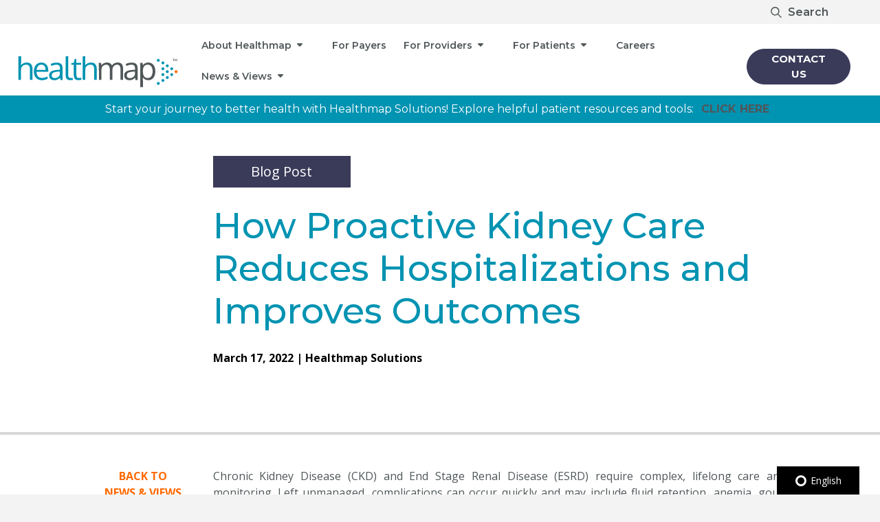

--- FILE ---
content_type: text/html; charset=UTF-8
request_url: https://news.healthmapsolutions.com/blog/how-proactive-kidney-care-reduces-hospitalizations-and-improves-outcomes
body_size: 16012
content:
<!doctype html><html lang="en"><head>
    <meta charset="utf-8">
    <title>How Proactive Kidney Care Reduces Hospitalizations and Improves Outcomes</title>
    <link rel="shortcut icon" href="https://news.healthmapsolutions.com/hubfs/HealthmapSolutions_March2020%20Theme/Images/Healthmap-Favicon-01-60x60.png">
    <meta name="description" content="Chronic Kidney Disease and End-Stage Renal Disease require lifelong care. Complications can occur quickly and may include fluid retention, anemia, gout etc">
    <meta name="viewport" content="width=device-width, initial-scale=1">

    <script src="/hs/hsstatic/jquery-libs/static-1.1/jquery/jquery-1.7.1.js"></script>
<script>hsjQuery = window['jQuery'];</script>
    <meta property="og:description" content="Chronic Kidney Disease and End-Stage Renal Disease require lifelong care. Complications can occur quickly and may include fluid retention, anemia, gout etc">
    <meta property="og:title" content="How Proactive Kidney Care Reduces Hospitalizations and Improves Outcomes">
    <meta name="twitter:description" content="Chronic Kidney Disease and End-Stage Renal Disease require lifelong care. Complications can occur quickly and may include fluid retention, anemia, gout etc">
    <meta name="twitter:title" content="How Proactive Kidney Care Reduces Hospitalizations and Improves Outcomes">

    

    
    <style>
a.cta_button{-moz-box-sizing:content-box !important;-webkit-box-sizing:content-box !important;box-sizing:content-box !important;vertical-align:middle}.hs-breadcrumb-menu{list-style-type:none;margin:0px 0px 0px 0px;padding:0px 0px 0px 0px}.hs-breadcrumb-menu-item{float:left;padding:10px 0px 10px 10px}.hs-breadcrumb-menu-divider:before{content:'›';padding-left:10px}.hs-featured-image-link{border:0}.hs-featured-image{float:right;margin:0 0 20px 20px;max-width:50%}@media (max-width: 568px){.hs-featured-image{float:none;margin:0;width:100%;max-width:100%}}.hs-screen-reader-text{clip:rect(1px, 1px, 1px, 1px);height:1px;overflow:hidden;position:absolute !important;width:1px}
</style>

<link rel="stylesheet" href="https://news.healthmapsolutions.com/hubfs/hub_generated/template_assets/1/164714381864/1741941751810/template_accessibility-toolbar.min.css">
<link rel="stylesheet" href="https://news.healthmapsolutions.com/hubfs/hub_generated/template_assets/1/48372004948/1741941749322/template_bootstrap.min.css">
<link rel="stylesheet" href="https://news.healthmapsolutions.com/hubfs/hub_generated/template_assets/1/48371303461/1741941752305/template_theme-overrides.min.css">
<link class="hs-async-css" rel="preload" href="https://news.healthmapsolutions.com/hubfs/hub_generated/template_assets/1/48371997559/1741941750721/template_custom-additions.min.css" as="style" onload="this.onload=null;this.rel='stylesheet'">
<noscript><link rel="stylesheet" href="https://news.healthmapsolutions.com/hubfs/hub_generated/template_assets/1/48371997559/1741941750721/template_custom-additions.min.css"></noscript>
<link rel="stylesheet" href="https://news.healthmapsolutions.com/hubfs/hub_generated/module_assets/1/51700629058/1754549244354/module_Footer-v2.min.css">
<style>
  @font-face {
    font-family: "Montserrat";
    font-weight: 700;
    font-style: normal;
    font-display: swap;
    src: url("/_hcms/googlefonts/Montserrat/700.woff2") format("woff2"), url("/_hcms/googlefonts/Montserrat/700.woff") format("woff");
  }
  @font-face {
    font-family: "Montserrat";
    font-weight: 500;
    font-style: normal;
    font-display: swap;
    src: url("/_hcms/googlefonts/Montserrat/500.woff2") format("woff2"), url("/_hcms/googlefonts/Montserrat/500.woff") format("woff");
  }
  @font-face {
    font-family: "Montserrat";
    font-weight: 600;
    font-style: normal;
    font-display: swap;
    src: url("/_hcms/googlefonts/Montserrat/600.woff2") format("woff2"), url("/_hcms/googlefonts/Montserrat/600.woff") format("woff");
  }
  @font-face {
    font-family: "Montserrat";
    font-weight: 400;
    font-style: normal;
    font-display: swap;
    src: url("/_hcms/googlefonts/Montserrat/regular.woff2") format("woff2"), url("/_hcms/googlefonts/Montserrat/regular.woff") format("woff");
  }
  @font-face {
    font-family: "Montserrat";
    font-weight: 700;
    font-style: normal;
    font-display: swap;
    src: url("/_hcms/googlefonts/Montserrat/700.woff2") format("woff2"), url("/_hcms/googlefonts/Montserrat/700.woff") format("woff");
  }
  @font-face {
    font-family: "Open Sans";
    font-weight: 400;
    font-style: normal;
    font-display: swap;
    src: url("/_hcms/googlefonts/Open_Sans/regular.woff2") format("woff2"), url("/_hcms/googlefonts/Open_Sans/regular.woff") format("woff");
  }
  @font-face {
    font-family: "Open Sans";
    font-weight: 700;
    font-style: normal;
    font-display: swap;
    src: url("/_hcms/googlefonts/Open_Sans/700.woff2") format("woff2"), url("/_hcms/googlefonts/Open_Sans/700.woff") format("woff");
  }
  @font-face {
    font-family: "Open Sans";
    font-weight: 700;
    font-style: normal;
    font-display: swap;
    src: url("/_hcms/googlefonts/Open_Sans/700.woff2") format("woff2"), url("/_hcms/googlefonts/Open_Sans/700.woff") format("woff");
  }
</style>

    

    
<!--  Added by GoogleAnalytics4 integration -->
<script>
var _hsp = window._hsp = window._hsp || [];
window.dataLayer = window.dataLayer || [];
function gtag(){dataLayer.push(arguments);}

var useGoogleConsentModeV2 = true;
var waitForUpdateMillis = 1000;


if (!window._hsGoogleConsentRunOnce) {
  window._hsGoogleConsentRunOnce = true;

  gtag('consent', 'default', {
    'ad_storage': 'denied',
    'analytics_storage': 'denied',
    'ad_user_data': 'denied',
    'ad_personalization': 'denied',
    'wait_for_update': waitForUpdateMillis
  });

  if (useGoogleConsentModeV2) {
    _hsp.push(['useGoogleConsentModeV2'])
  } else {
    _hsp.push(['addPrivacyConsentListener', function(consent){
      var hasAnalyticsConsent = consent && (consent.allowed || (consent.categories && consent.categories.analytics));
      var hasAdsConsent = consent && (consent.allowed || (consent.categories && consent.categories.advertisement));

      gtag('consent', 'update', {
        'ad_storage': hasAdsConsent ? 'granted' : 'denied',
        'analytics_storage': hasAnalyticsConsent ? 'granted' : 'denied',
        'ad_user_data': hasAdsConsent ? 'granted' : 'denied',
        'ad_personalization': hasAdsConsent ? 'granted' : 'denied'
      });
    }]);
  }
}

gtag('js', new Date());
gtag('set', 'developer_id.dZTQ1Zm', true);
gtag('config', 'G-50SLTNQM5Q');
</script>
<script async src="https://www.googletagmanager.com/gtag/js?id=G-50SLTNQM5Q"></script>

<!-- /Added by GoogleAnalytics4 integration -->



<link rel="amphtml" href="https://news.healthmapsolutions.com/blog/how-proactive-kidney-care-reduces-hospitalizations-and-improves-outcomes?hs_amp=true">

<meta property="og:image" content="https://news.healthmapsolutions.com/hubfs/FB_Kidney_Health_Month_1200x630-1.jpg">
<meta property="og:image:width" content="1200">
<meta property="og:image:height" content="630">
<meta property="og:image:alt" content="How Proactive Kidney Care Reduces Hospitalizations and Improves Outcomes">
<meta name="twitter:image" content="https://news.healthmapsolutions.com/hubfs/FB_Kidney_Health_Month_1200x630-1.jpg">
<meta name="twitter:image:alt" content="How Proactive Kidney Care Reduces Hospitalizations and Improves Outcomes">

<meta property="og:url" content="https://news.healthmapsolutions.com/blog/how-proactive-kidney-care-reduces-hospitalizations-and-improves-outcomes">
<meta name="twitter:card" content="summary_large_image">

<link rel="canonical" href="https://news.healthmapsolutions.com/blog/how-proactive-kidney-care-reduces-hospitalizations-and-improves-outcomes">

<meta property="og:type" content="article">
<link rel="alternate" type="application/rss+xml" href="https://news.healthmapsolutions.com/blog/rss.xml">
<meta name="twitter:domain" content="news.healthmapsolutions.com">
<script src="//platform.linkedin.com/in.js" type="text/javascript">
    lang: en_US
</script>

<meta http-equiv="content-language" content="en">






		
    <!-- Accessibility Toolbar -->
    
    
    
    <!--   jQuery  -->
    
        

    
    <!--   Bootstrap CSS an JS files   -->
    
    
    

    
    <!--  Custom Hubspot    -->
    
    
    
		
    
    
    
<!--     <script src="https://global.localizecdn.com/localize.js"></script><script>!function(a){if(!a.Localize){a.Localize={};for(var e=["translate","untranslate","phrase","initialize","translatePage","setLanguage","getLanguage","getSourceLanguage","detectLanguage","getAvailableLanguages","untranslatePage","bootstrap","prefetch","on","off","hideWidget","showWidget"],t=0;t<e.length;t++)a.Localize[e[t]]=function(){}}}(window);</script> <script> Localize.initialize({ key: 'bfaded1753706', rememberLanguage: true, }); </script>
    <script src="https://d2twz9av6or5hk.cloudfront.net/1.6/adally.js"></script> -->
  
    
     <link rel="preconnect" href="https://fonts.googleapis.com">
    <link rel="preconnect" href="https://fonts.gstatic.com" crossorigin>
    <link href="https://fonts.googleapis.com/css2?family=Open+Sans:ital,wght@0,300;0,400;0,600;0,700;0,800;1,300;1,400;1,600;1,700;1,800&amp;display=swap" rel="stylesheet">
    
    <link rel="preconnect" href="https://fonts.googleapis.com">
    <link rel="preconnect" href="https://fonts.gstatic.com" crossorigin>
    <link href="https://fonts.googleapis.com/css2?family=Montserrat:ital,wght@0,100;0,200;0,300;0,400;0,500;0,600;0,700;0,800;0,900;1,100;1,200;1,300;1,400;1,500;1,600;1,700;1,800;1,900&amp;display=swap" rel="stylesheet">      
  <meta name="generator" content="HubSpot"></head>
  <body>
    <div class="body-wrapper   hs-content-id-68315922786 hs-blog-post hs-blog-id-49873910033">
      
        <div data-global-resource-path="Healthmap-new/templates/partials/header.html"><style>
    body {
        transition: all .2s ease-in-out;
    }
    @media only screen and (min-width:1200px){
        main{
            padding-top: 0;
        }
    }
    @media only screen and (max-width:1199px){
        main{
            padding-top: 115px;
        }
    }
    @media only screen and (max-width:828px){
        main{
            padding-top: 135px;
        }
    }
</style>
<script>
    $( window ).on("load", function() {
        $(".search-box-inner").click(function(){
            $(this).parent().toggleClass("active-box");
        });
        $(".remove-alert-bar").click(function(){
            setTimeout(function(){
                var header_height = $('#navigation-wrapper').outerHeight();
                $('body').css( "padding-top", header_height );
            }, 100);
        });

    });
    /* nav top postion */
</script>


<style>
    #nav-top-bar a{
        margin-top:5px!important;
    }
</style>

<script>



    $( window ).on("load", function() {

        // change icon on navbar toggler  
        $( ".navbar-toggler" ).click(function() {
            $(this).find("div").toggleClass("hm-mobile-menu-closed").toggleClass("hm-mobile-menu-opened");
        });

        // adjust size of gap due to constant navigation sticky
        $(window).on('resize', function(){
            $("#sticky-fix").height( $("#navigation-wrapper").height() );
        });
        $("#sticky-fix").height( $("#navigation-wrapper").height() );

        //   collapse header toggle
        $( "#mobile-menu .menu-item.menu-depth-1 a" ).click(function() {


            if($(this).hasClass("open-color")){
                $(this).attr('style', 'color: #fff !important');
            }else{
                $(this).attr('style', 'color: #fff !important');
            }
            $(this).toggleClass("open-color");
            console.log($(this).css("color"));

        });
    });
</script>


<!-- Navigation Wrapper -->
<div id="navigation-wrapper" class="fixed-top">




    <!-- TOP BAR -->
    <div class="topbar-block d-none d-xl-block w-100" style="background-color:#f3f3f3;">
        <div class="container p-1 ">
            <div id="nav-top-bar" class="d-flex flex-row-reverse">

                <!--  Accessability Button    -->
           
                    
           
                <!-- END Accessability Button    -->


                <!--  Localizejs Language Switcher    -->

                <!-- END  Localizejs Language Switcher    -->

                

                



                <!-- Search    -->
                <div class="list form-outer">
                    <span class="search-box">
                        <div class="search-box-inner">
                            <img src="https://news.healthmapsolutions.com/hubfs/healthmap_2021/search_icon.svg" alt="Search website">Search
                        </div>
                        <form action="/hs-search-results" class="p-0 m-0 header-top-search-form">
                            <div class="input-group p-0 m-0">
                                <label for="Search HealthmapSolutions" style="display:none;">Search</label>
                                <input type="search" class="navigation-search" name="term" autocomplete="off" placeholder="Search HealthmapSolutions.com">
                                <button class="" type="submit"><img src="https://news.healthmapsolutions.com/hubfs/healthmap_2021/search_icon.svg" alt="Search website"></button>  
                            </div>
                        </form>  


                    </span>

                </div>

                <!-- END Search    -->

            </div>
        </div>
    </div>
    <!-- END TOP BAR -->






    <!-- MIDDLE BAR   -->
    <nav class="navbar navbar-dark p-0" style="background:white;">
        <div class="container p-0 ">



            <!-- Logo    -->
            <div id="logo-static" class="navbar-brand m-0 ml-1  p-0">
                <div id="hs_cos_wrapper_module_16570449196407" class="hs_cos_wrapper hs_cos_wrapper_widget hs_cos_wrapper_type_module" style="" data-hs-cos-general-type="widget" data-hs-cos-type="module"><style>
	#logo-static img{
    width: 243px;
    height: auto;
		object-fit: cover;
	}
@media(max-width:599px){
  #logo-static img {
    width: 180px;
    height: auto;
		object-fit: cover;
  }
}
</style>

	
  
  <a href="https://healthmapsolutions.com/">
		
	  
	  
		
	  
	  
	  <img src="https://news.healthmapsolutions.com/hubfs/healthmap_2021/Healthmap_Logo_RGB.svg" alt="Healthmap" loading="eager" width="243" height="56">
    
	</a></div>
            </div>
            <!-- END Logo    -->


            <!--   DESKTOP Navigation   -->
            <div id="horizontal_menu_wrapper" class=" menu_link_colors d-none d-xl-flex">
                <div id="hs_cos_wrapper_module_161891977041957" class="hs_cos_wrapper hs_cos_wrapper_widget hs_cos_wrapper_type_module" style="" data-hs-cos-general-type="widget" data-hs-cos-type="module"><style>
	#menu ul {
  margin: 0;
  padding: 0;
}

#menu .main-menu {
  display: none;
}

#tm:checked + .main-menu {
  display: block;
}

#menu input[type="checkbox"], 
#menu ul span.drop-icon {
  display: none;
}



#menu .sub-menu {
  background-color: #029439;
  margin: 0 1em;
}
#menu .sub-menu a{
 color:white!important;
}

#menu .sub-menu:before{
  bottom: 100%;
  border: solid transparent;
  content: " ";
  height: 0;
  width: 0;
  position: absolute;
  pointer-events: none;
}

#menu .sub-menu:before {
  border-bottom-color: #029439;
  border-width: 19px;
  left: 50%;
  margin-left: -19px;
}

#menu li, 
#toggle-menu, 
#menu a {
  position: relative;
  display: block;
  color: black!important;
/*   text-shadow: 1px 1px 0 rgba(0, 0, 0, .125); */
}

#menu {
  background-color: #09c;
}

#toggle-menu {
  background: #333;
}

#toggle-menu, 
#menu a {
  padding: 0.5em 0.5em;
}

#menu a {
  transition: all .125s ease-in-out;
  -webkit-transition: all .125s ease-in-out;
}

#menu .menu-item a:hover {
/*   background-color: white; */
  color: #029439;
}

#menu .menu-item .sub-menu a:hover {
/*   background-color: white; */
/*   color: black!important; */
}

#menu .sub-menu {
  display: none;
}

#menu input[type="checkbox"]:checked + .sub-menu {
  display: block;
}

#menu .sub-menu a:hover {
  color: #444;
}


@media only screen and (min-width: 992px) {
  #menu .main-menu {
    display: block;
  }


  #menu li {
    float: left;
    border-width: 0 1px 0 0;
    background123:red;
  }
  #menu li.menu-depth-1{
    width123:120px;
    text-align:center;
  }
  #menu .sub-menu{
    text-align:left;
  }
  #menu li.menu-depth-1{
    padding-top:17px;
    padding-bottom:17px;
  }
  #menu li.active-branch > a,
  #menu li.active > a {
    color:#02b4e6;
  }
  #menu .sub-menu li {
    float: none;
  }

  #menu .sub-menu {
    border-width: 0;
    margin: 0;
    position: absolute;
    top: 100%;
    left123: -90px;
    left123: -84px;
    width: 18em;
    z-index: 3000;
  }

  #menu .sub-menu, 
  #menu input[type="checkbox"]:checked + .sub-menu {
    display: none;
  }

  #menu .sub-menu li {
    border-width: 0 0 1px;
  }

  #menu .sub-menu .sub-menu {
    top: 0;
    left: 100%;
  }

  #menu li:hover > input[type="checkbox"] + .sub-menu {
    display: block;
  }
}
  #menu ul li a{
  font-family: Montserrat; font-family: Montserrat, sans-serif; font-style: normal; font-weight: normal; text-decoration: none!important; 
    color: #505759!important; 
    font-size: 14px!important;
  }
</style>

<nav id="menu">


  <ul class="main-menu cf">

       
    <li class="menu-item menu-depth-1 custom-has-children  ">
  <a href="#">About Healthmap</a>
  <!--   <span class="drop-icon">▸</span> -->
<!--   <label title="Toggle Drop-down" class="drop-icon" for="sm1_1">▾</label> -->
  <input type="checkbox" id="sm1_1">
  
  <ul class="sub-menu" style="left: -76.5px;">
<!--     144 - (15 * 8) -->
    <li class="menu-item menu-depth-2   ">
  <a href="https://healthmapsolutions.com/mission-vision-values/">Mission, Vision, Values</a>
  </li><li class="menu-item menu-depth-2   ">
  <a href="https://healthmapsolutions.com/about-us/">About Us</a>
  </li><li class="menu-item menu-depth-2   ">
  <a href="https://healthmapsolutions.com/leadership-team/">Leadership Team</a>
  </li></ul>
  </li>
       
    <li class="menu-item menu-depth-1   ">
  <a href="https://healthmapsolutions.com/for-payers/">For Payers</a>
  </li>
       
    <li class="menu-item menu-depth-1 custom-has-children  ">
  <a href="https://healthmapsolutions.com/for-providers/">For Providers</a>
  <!--   <span class="drop-icon">▸</span> -->
<!--   <label title="Toggle Drop-down" class="drop-icon" for="sm3_1">▾</label> -->
  <input type="checkbox" id="sm3_1">
  
  <ul class="sub-menu" style="left: -85.5px;">
<!--     144 - (13 * 8) -->
    <li class="menu-item menu-depth-2   ">
  <a href="https://healthmapsolutions.com/health-system-sales/">Health System Sales</a>
  </li></ul>
  </li>
       
    <li class="menu-item menu-depth-1 custom-has-children  ">
  <a href="https://hub.healthmapsolutions.com/for-patients">For Patients</a>
  <!--   <span class="drop-icon">▸</span> -->
<!--   <label title="Toggle Drop-down" class="drop-icon" for="sm4_1">▾</label> -->
  <input type="checkbox" id="sm4_1">
  
  <ul class="sub-menu" style="left: -90.0px;">
<!--     144 - (12 * 8) -->
    <li class="menu-item menu-depth-2   ">
  <a href="https://hub.healthmapsolutions.com/patient-resources">Patient Resources</a>
  </li></ul>
  </li>
       
    <li class="menu-item menu-depth-1   ">
  <a href="https://jobs.jobvite.com/healthmapsolutions">Careers</a>
  </li>
       
    <li class="menu-item menu-depth-1 custom-has-children   active-branch">
  <a href="https://hub.healthmapsolutions.com/news-views">News &amp; Views</a>
  <!--   <span class="drop-icon">▸</span> -->
<!--   <label title="Toggle Drop-down" class="drop-icon" for="sm6_1">▾</label> -->
  <input type="checkbox" id="sm6_1">
  
  <ul class="sub-menu" style="left: -90.0px;">
<!--     144 - (12 * 8) -->
    <li class="menu-item menu-depth-2    active-branch active">
  <a href="https://news.healthmapsolutions.com/blog">Blog</a>
  </li><li class="menu-item menu-depth-2   ">
  <a href="https://news.healthmapsolutions.com/press-releases">Press Releases</a>
  </li><li class="menu-item menu-depth-2   ">
  <a href="https://news.healthmapsolutions.com/podcast">Podcasts</a>
  </li></ul>
  </li>
    


  </ul>
</nav></div>
                <!-- DESKTOP Contact Us Button    -->
                <div id="" class="right-btn d-none d-lg-block d-xl-block">
                    <div id="hs_cos_wrapper_module_162306843794070" class="hs_cos_wrapper hs_cos_wrapper_widget hs_cos_wrapper_type_module" style="" data-hs-cos-general-type="widget" data-hs-cos-type="module">


	
	
	<a href="https://hub.healthmapsolutions.com/contact" class="btn btn-primary btn-other-custom 
                              
                              
                              
                              " style="
           padding-top: 0px;
           padding-bottom: 0px;
           border-radius:100px!important;
           color:rgba(255, 255, 255,1.0)!important;
			background-color:rgba(58, 58, 89,1.0)!important;
			border-color:rgba(58, 58, 89,1.0);
		">
		CONTACT US
	</a>

</div>
                </div>
                <!-- END DESKTOP Contact Us Button    -->
            </div>
            <!--  END DESKTOP Navigation   -->

            <style>
                .hm-mobile-menu-closed:after{
                    display: inline-block;
                    content: url("data:image/svg+xml,%3Csvg xmlns='http://www.w3.org/2000/svg' viewBox='0 0 448 512' fill='%23505759'%3E%3Cpath d='M0 96C0 78.33 14.33 64 32 64H416C433.7 64 448 78.33 448 96C448 113.7 433.7 128 416 128H32C14.33 128 0 113.7 0 96zM0 256C0 238.3 14.33 224 32 224H416C433.7 224 448 238.3 448 256C448 273.7 433.7 288 416 288H32C14.33 288 0 273.7 0 256zM416 448H32C14.33 448 0 433.7 0 416C0 398.3 14.33 384 32 384H416C433.7 384 448 398.3 448 416C448 433.7 433.7 448 416 448z'/%3E%3C/svg%3E");
                    width: 19px;
                }
                .hm-mobile-menu-opened:after{
                    display: inline-block;
                    content: url("data:image/svg+xml,%3Csvg xmlns='http://www.w3.org/2000/svg' viewBox='0 0 320 512' fill='%23505759'%3E%3Cpath d='M310.6 361.4c12.5 12.5 12.5 32.75 0 45.25C304.4 412.9 296.2 416 288 416s-16.38-3.125-22.62-9.375L160 301.3L54.63 406.6C48.38 412.9 40.19 416 32 416S15.63 412.9 9.375 406.6c-12.5-12.5-12.5-32.75 0-45.25l105.4-105.4L9.375 150.6c-12.5-12.5-12.5-32.75 0-45.25s32.75-12.5 45.25 0L160 210.8l105.4-105.4c12.5-12.5 32.75-12.5 45.25 0s12.5 32.75 0 45.25l-105.4 105.4L310.6 361.4z'/%3E%3C/svg%3E");
                    width: 19px;
                }
            </style>
            <!-- Navbar Toggler    -->
            <button class="navbar-toggler float-right d-block d-md-block d-lg-block d-xl-none" type="button" data-toggle="collapse" data-target="#main_navigation" aria-controls="main_navigation" aria-expanded="false" aria-label="Toggle navigation" style="border:1px solid #505759 !important; border-radius:0; color:#505759!important;">
                <!--
        <i class="fas fa-bars"></i>
-->
                <div class="hm-mobile-menu-closed"></div>

            </button>
            <!-- END Navbar Toggler    -->

            <!-- MOBILE NAVIGATION CONTENTS    -->
            <div class="collapse navbar-collapse navbar-expand-sm navbar-expand-md navbar-expand-lg" id="main_navigation">
                <div class="mx-auto">




                    <!--  MOBILE Search          -->
                    <div id="hs_cos_wrapper_module_162340098316715" class="hs_cos_wrapper hs_cos_wrapper_widget hs_cos_wrapper_type_module" style="" data-hs-cos-general-type="widget" data-hs-cos-type="module"><div class="serch-mobile-nav d-block d-md-block d-lg-block d-xl-none">
   <form class="p-0 m-0" action="/hs-search-results" style=" 
                                                                               background-color:rgba(243, 240, 240,1.0)!important;">
     <div class="input-group p-0 m-0">

       <input type="search" class="form-control navigation-search" name="term" autocomplete="off" placeholder="Search HealthmapSolutions.com" style="
                                                                                                                                                     color:black!important; 
                                                                                                                                                     background-color:rgba(0,0,0,0)!important; 
                                                                                                                                                     border-color:rgba(0,0,0,0)!important;
                                                                                                                                                     width:100%;
                                                                                                                                                     ">
       <span class="input-group-btn input-group-append p-0 m-0">
         <button class="m-1" type="submit" style="color:rgba(58, 71, 70,1.0)!important; 
                        background-color:#c8cdce; 
                        border:0px!important;
                        background-image:url(https://news.healthmapsolutions.com/hubfs/healthmap_2021/svg/Search_icon.svg);
                        background-repeat:no-repeat;
                        background-position:center;
                        " aria-label="Search">
<!--            <i class="fa fa-search fa-fw"></i> -->
         </button>
       </span>
     </div>
   </form>
</div></div>
                    <!--  END MOBILE Search          -->


                    <!--  MOBILE Menu          -->
                    <div id="mobile-menu" class="d-block d-md-block d-lg-block d-xl-none">
                        <div id="hs_cos_wrapper_module_162315299561226" class="hs_cos_wrapper hs_cos_wrapper_widget hs_cos_wrapper_type_module" style="" data-hs-cos-general-type="widget" data-hs-cos-type="module"><style>
  #mobile-navigation-module_162315299561226 .menu-item{
   background-color:rgba(52, 152, 182,1.0);
   border-bottom:1px solid white;
  }
  #mobile-navigation-module_162315299561226 .menu-item a{
  color:rgba(252, 252, 252,1.0)!important;  
  }
  #mobile-navigation-module_162315299561226 .menu-item a:hover{
  color:rgba(68, 68, 68,1.0)!important;  
  }
  
  #mobile-navigation-module_162315299561226 .menu-item .menu-item{
   border-bottom:0px;
  }
  
  #mobile-navigation-module_162315299561226 .menu-item.custom-has-children a{
  font-weight:bold;
  }
	/*
  #mobile-navigation-module_162315299561226 .menu-item.custom-has-children a:after{
    font-family: "Font Awesome 5 Free";
     content: "\f0d7";
    display: inline-block;
   padding-right: 3px;
   padding-left: 3px;
   vertical-align: middle;
   font-weight: 900;
    position:absolute;
        right: 5px;
  }
  */
#mobile-navigation-module_162315299561226 .menu-item.custom-has-children a:after{
     display: inline-block;
  content: ' ';
 background-image: url("data:image/svg+xml,%3Csvg xmlns='http://www.w3.org/2000/svg' viewBox='0 0 320 512' fill='%23ffffff'%3E%3Cpath d='M310.6 246.6l-127.1 128C176.4 380.9 168.2 384 160 384s-16.38-3.125-22.63-9.375l-127.1-128C.2244 237.5-2.516 223.7 2.438 211.8S19.07 192 32 192h255.1c12.94 0 24.62 7.781 29.58 19.75S319.8 237.5 310.6 246.6z'/%3E%3C/svg%3E");
  background-size: 10px;
	background-repeat: no-repeat;
  }

  #mobile-navigation-module_162315299561226 .menu-item.custom-has-children a:not(.collapsed):after
  {
     display: inline-block;
  content: ' ';
 background-image: url("data:image/svg+xml,%3Csvg xmlns='http://www.w3.org/2000/svg' viewBox='0 0 256 512' fill='%23ffffff'%3E%3Cpath d='M118.6 105.4l128 127.1C252.9 239.6 256 247.8 256 255.1s-3.125 16.38-9.375 22.63l-128 127.1c-9.156 9.156-22.91 11.9-34.88 6.943S64 396.9 64 383.1V128c0-12.94 7.781-24.62 19.75-29.58S109.5 96.23 118.6 105.4z'/%3E%3C/svg%3E");
  background-size: 10px;
	background-repeat: no-repeat;
  }
  
  #mobile-navigation-module_162315299561226 .menu-item .collapse a:after
  ,  .menu-item .collapsing a:after{
  content:""!important;
    display:none!important;
  }
  
  #mobile-navigation-module_162315299561226 .menu-item .collapse a
  ,  .menu-item .collapsing a
  {
  padding-left:10px;
  }
  
  .open-color{
  color:rgba(68, 68, 68,1.0)!important;
  }
  
  .depth-1-style{
  font-weight: 500;    font-family: Montserrat;    font-style: normal;    font-size: 20px;
  }
</style>

<div id="mobile-menu-module_162315299561226">
<div id="container">


  <div id="mobile-navigation-module_162315299561226" class="row m-0 p-0 mobile-navigation">

       
    <div class="menu-item w-100 p-2 menu-depth-1  custom-has-children " style="">
  
  
  <a data-toggle="collapse" href="#collapse_1" role="button" aria-expanded="false" aria-controls="collapse_1" class="collapsed depth-1-style">About Healthmap </a>
  
 
  
  <div class="collapse multi-collapse" id="collapse_1">
    <div class="menu-item w-100 p-2 menu-depth-2   " style="">
  
  
  <a href="https://healthmapsolutions.com/mission-vision-values/" class="">Mission, Vision, Values</a>
  
 
  </div><div class="menu-item w-100 p-2 menu-depth-2   " style="">
  
  
  <a href="https://healthmapsolutions.com/about-us/" class="">About Us</a>
  
 
  </div><div class="menu-item w-100 p-2 menu-depth-2   " style="">
  
  
  <a href="https://healthmapsolutions.com/leadership-team/" class="">Leadership Team</a>
  
 
  </div></div>
  </div>
       
    <div class="menu-item w-100 p-2 menu-depth-1   " style="">
  
  
  <a href="https://healthmapsolutions.com/for-payers/" class="depth-1-style">For Payers</a>
  
 
  </div>
       
    <div class="menu-item w-100 p-2 menu-depth-1  custom-has-children " style="">
  
  
  <a data-toggle="collapse" href="#collapse_3" role="button" aria-expanded="false" aria-controls="collapse_3" class="collapsed depth-1-style">For Providers </a>
  
 
  
  <div class="collapse multi-collapse" id="collapse_3">
    <div class="menu-item w-100 p-2 menu-depth-2   " style="">
  
  
  <a href="https://healthmapsolutions.com/health-system-sales/" class="">Health System Sales</a>
  
 
  </div></div>
  </div>
       
    <div class="menu-item w-100 p-2 menu-depth-1  custom-has-children " style="">
  
  
  <a data-toggle="collapse" href="#collapse_4" role="button" aria-expanded="false" aria-controls="collapse_4" class="collapsed depth-1-style">For Patients </a>
  
 
  
  <div class="collapse multi-collapse" id="collapse_4">
    <div class="menu-item w-100 p-2 menu-depth-2   " style="">
  
  
  <a href="https://hub.healthmapsolutions.com/patient-resources" class="">Patient Resources</a>
  
 
  </div></div>
  </div>
       
    <div class="menu-item w-100 p-2 menu-depth-1   " style="">
  
  
  <a href="https://jobs.jobvite.com/healthmapsolutions" class="depth-1-style">Careers</a>
  
 
  </div>
       
    <div class="menu-item w-100 p-2 menu-depth-1  custom-has-children  active-branch" style="">
  
  
  <a data-toggle="collapse" href="#collapse_6" role="button" aria-expanded="false" aria-controls="collapse_6" class="collapsed depth-1-style">News &amp; Views </a>
  
 
  
  <div class="collapse multi-collapse" id="collapse_6">
    <div class="menu-item w-100 p-2 menu-depth-2    active-branch active" style="">
  
  
  <a href="https://news.healthmapsolutions.com/blog" class="">Blog</a>
  
 
  </div><div class="menu-item w-100 p-2 menu-depth-2   " style="">
  
  
  <a href="https://news.healthmapsolutions.com/press-releases" class="">Press Releases</a>
  
 
  </div><div class="menu-item w-100 p-2 menu-depth-2   " style="">
  
  
  <a href="https://news.healthmapsolutions.com/podcast" class="">Podcasts</a>
  
 
  </div></div>
  </div>
    


  </div>
</div>
</div></div>
                        
                    </div>
                    <!--  END MOBILE Menu          -->



                    <!--  MOBILE Contact US          -->
                    <div id="contact-us-btn" class=" d-block d-lg-block d-xl-none w-100 text-center pt-2 pb-3">
                        <div id="hs_cos_wrapper_module_162306843794070" class="hs_cos_wrapper hs_cos_wrapper_widget hs_cos_wrapper_type_module" style="" data-hs-cos-general-type="widget" data-hs-cos-type="module">


	
	
	<a href="https://hub.healthmapsolutions.com/contact" class="btn btn-primary btn-other-custom 
                              
                              
                              
                              " style="
           padding-top: 0px;
           padding-bottom: 0px;
           border-radius:100px!important;
           color:rgba(255, 255, 255,1.0)!important;
			background-color:rgba(58, 58, 89,1.0)!important;
			border-color:rgba(58, 58, 89,1.0);
		">
		CONTACT US
	</a>

</div>
                    </div>
                    <!--    END MOBILE Contact Us        -->




                    <!-- MOBILE Accessability + Language    -->
           

                     

                                
                    



                            




                 
                    <!-- END MOBILE Accessability + Language    -->


                    <!-- MOBILE Social Icons    -->
                    <div id="nav-social-icons" class="d-block d-lg-block d-xl-none text-center p-2 pb-4 pt-3 ">
                        <div id="hs_cos_wrapper_social_icons" class="hs_cos_wrapper hs_cos_wrapper_widget hs_cos_wrapper_type_module" style="" data-hs-cos-general-type="widget" data-hs-cos-type="module"><style>

ul.social-network-social_icons {
	list-style: none;
	display: inline;
	margin-left:0 !important;
	padding: 0;
}
ul.social-network-social_icons li {
	display: inline;
}

.social-circle-social_icons li a {

	display:inline-block;
	position:relative;
	margin:0 auto 0 auto;
	-moz-border-radius:50%;
	-webkit-border-radius:50%;
	border-radius:50%;
	text-align:center;
	width: 50px;
	height: 50px;
  
  
  	border: 1px solid #0093b2;  
  
  background-color:rgba(251, 249, 246,1.0);    
  	
  
  
  
}
  
  .social-circle-social_icons li:hover a {
    
      border: 1px solid #fb6900;  
    
      background-color:rgba(255, 105, 0,1.0);  
  }
  
  .social-circle-social_icons li a svg{
    margin-top:12.5px;
    
  }


</style>


<ul class="social-network-social_icons social-circle-social_icons">

  
  
  
  

<style>

  
  .custom-icon-social_icons-1 svg {
    fill:rgba(0, 147, 178,1.0)!important;
    width:50%;
    height:50%;
  }

 .custom-icon-social_icons-1:hover svg {
    fill:rgba(251, 249, 246,1.0)!important;
  }
  
</style>
  






  
  <li class="custom-icon-social_icons-1">
    
    <a href="https://www.facebook.com/healthmapsolutions"><span id="hs_cos_wrapper_social_icons_" class="hs_cos_wrapper hs_cos_wrapper_widget hs_cos_wrapper_type_icon" style="" data-hs-cos-general-type="widget" data-hs-cos-type="icon"><svg version="1.0" xmlns="http://www.w3.org/2000/svg" viewbox="0 0 320 512" aria-hidden="true"><g id="Facebook F1_layer"><path d="M279.14 288l14.22-92.66h-88.91v-60.13c0-25.35 12.42-50.06 52.24-50.06h40.42V6.26S260.43 0 225.36 0c-73.22 0-121.08 44.38-121.08 124.72v70.62H22.89V288h81.39v224h100.17V288z" /></g></svg></span>
      <span class="sr-only" style="position: absolute; width: 1px; height: 1px; padding: 0; margin: -1px; overflow: hidden; clip: rect(0,0,0,0); border: 0;">Facebook F</span> 
      
      </a></li>
  



<style>

  
  .custom-icon-social_icons-2 svg {
    fill:rgba(0, 147, 178,1.0)!important;
    width:50%;
    height:50%;
  }

 .custom-icon-social_icons-2:hover svg {
    fill:rgba(251, 249, 246,1.0)!important;
  }
  
</style>
  






  
  <li class="custom-icon-social_icons-2">
    
    <a href="https://twitter.com/healthmapcare"><span id="hs_cos_wrapper_social_icons_" class="hs_cos_wrapper hs_cos_wrapper_widget hs_cos_wrapper_type_icon" style="" data-hs-cos-general-type="widget" data-hs-cos-type="icon"><svg version="1.0" xmlns="http://www.w3.org/2000/svg" viewbox="0 0 512 512" aria-hidden="true"><g id="Twitter2_layer"><path d="M459.37 151.716c.325 4.548.325 9.097.325 13.645 0 138.72-105.583 298.558-298.558 298.558-59.452 0-114.68-17.219-161.137-47.106 8.447.974 16.568 1.299 25.34 1.299 49.055 0 94.213-16.568 130.274-44.832-46.132-.975-84.792-31.188-98.112-72.772 6.498.974 12.995 1.624 19.818 1.624 9.421 0 18.843-1.3 27.614-3.573-48.081-9.747-84.143-51.98-84.143-102.985v-1.299c13.969 7.797 30.214 12.67 47.431 13.319-28.264-18.843-46.781-51.005-46.781-87.391 0-19.492 5.197-37.36 14.294-52.954 51.655 63.675 129.3 105.258 216.365 109.807-1.624-7.797-2.599-15.918-2.599-24.04 0-57.828 46.782-104.934 104.934-104.934 30.213 0 57.502 12.67 76.67 33.137 23.715-4.548 46.456-13.32 66.599-25.34-7.798 24.366-24.366 44.833-46.132 57.827 21.117-2.273 41.584-8.122 60.426-16.243-14.292 20.791-32.161 39.308-52.628 54.253z" /></g></svg></span>
      <span class="sr-only" style="position: absolute; width: 1px; height: 1px; padding: 0; margin: -1px; overflow: hidden; clip: rect(0,0,0,0); border: 0;">twitter</span> 
      
      </a></li>
  



<style>

  
  .custom-icon-social_icons-3 svg {
    fill:rgba(0, 147, 178,1.0)!important;
    width:50%;
    height:50%;
  }

 .custom-icon-social_icons-3:hover svg {
    fill:rgba(251, 249, 246,1.0)!important;
  }
  
</style>
  






  
  <li class="custom-icon-social_icons-3">
    
    <a href="https://www.linkedin.com/company/healthmap-solutions-llc"><span id="hs_cos_wrapper_social_icons_" class="hs_cos_wrapper hs_cos_wrapper_widget hs_cos_wrapper_type_icon" style="" data-hs-cos-general-type="widget" data-hs-cos-type="icon"><svg version="1.0" xmlns="http://www.w3.org/2000/svg" viewbox="0 0 448 512" aria-hidden="true"><g id="LinkedIn In3_layer"><path d="M100.28 448H7.4V148.9h92.88zM53.79 108.1C24.09 108.1 0 83.5 0 53.8a53.79 53.79 0 0 1 107.58 0c0 29.7-24.1 54.3-53.79 54.3zM447.9 448h-92.68V302.4c0-34.7-.7-79.2-48.29-79.2-48.29 0-55.69 37.7-55.69 76.7V448h-92.78V148.9h89.08v40.8h1.3c12.4-23.5 42.69-48.3 87.88-48.3 94 0 111.28 61.9 111.28 142.3V448z" /></g></svg></span>
      <span class="sr-only" style="position: absolute; width: 1px; height: 1px; padding: 0; margin: -1px; overflow: hidden; clip: rect(0,0,0,0); border: 0;">LinkedIn In</span> 
      
      </a></li>
  


</ul></div>
                    </div>
                    <!-- END MOBILE Social Icons    -->





                </div>
            </div>
            <!-- END MOBILE NAVIGATION CONTENTS    -->











        </div>
    </nav>
    <!-- END MIDDLE BAR  -->



    <!--  Alert Bar   -->
    <div id="hs_cos_wrapper_module_162306675579961" class="hs_cos_wrapper hs_cos_wrapper_widget hs_cos_wrapper_type_module" style="" data-hs-cos-general-type="widget" data-hs-cos-type="module"><style>
  #nav-alert-module_162306675579961
  {
    color:rgba(68, 68, 68,1.0)!important;  
  }
  
  #nav-alert-module_162306675579961:hover{
    color:rgba(255, 105, 0,1.0)!important;  
  }
  
  #nav-alert-text-module_162306675579961
  {
    padding-left:10px;
    padding-right:10px;
    text-overflow: ellipsis;
  white-space: nowrap;
  overflow: hidden;
  display: inline-block;
  max-width: calc(100% - 140px);
    text-align:right;
  }
  
  #nav-alert-module_162306675579961{
  min-width:140px!important;
  }
  #remove-alert-module_162306675579961{
  min-width:20px!important;
  }
  
  @media only screen and (max-width: 991px) {
    #nav-alert-text-module_162306675579961 {
      max-width: calc(100% - 140px - 20px);
    }
  }
  
    #nav-alert-text-module_162306675579961
  ,#remove-alert-module_162306675579961
  {
  color:rgba(252, 252, 252,1.0);
  }

	.close-alert{
		background-image: url("data:image/svg+xml,%3Csvg xmlns='http://www.w3.org/2000/svg' viewBox='0 0 512 512' fill='%23ffffff'%3E%3Cpath d='M0 256C0 114.6 114.6 0 256 0C397.4 0 512 114.6 512 256C512 397.4 397.4 512 256 512C114.6 512 0 397.4 0 256zM175 208.1L222.1 255.1L175 303C165.7 312.4 165.7 327.6 175 336.1C184.4 346.3 199.6 346.3 208.1 336.1L255.1 289.9L303 336.1C312.4 346.3 327.6 346.3 336.1 336.1C346.3 327.6 346.3 312.4 336.1 303L289.9 255.1L336.1 208.1C346.3 199.6 346.3 184.4 336.1 175C327.6 165.7 312.4 165.7 303 175L255.1 222.1L208.1 175C199.6 165.7 184.4 165.7 175 175C165.7 184.4 165.7 199.6 175 208.1V208.1z'/%3E%3C/svg%3E");
		width: 20px;
    height: 20px;
    display: inline-block;
	}
</style>
<div id="alert-bar-module_162306675579961" class="w-100" style="background-color:rgba(0, 147, 178,1.0);">
     <div class="container text-center p-0 bg-warning2">
    <div class="row m-0 p-1 text-center justify-content-center">
     
      <div id="nav-alert-text-module_162306675579961">
      Start your journey to better health with Healthmap Solutions! Explore helpful patient resources and tools:
      </div>

        
        
        
        
        
        <a id="nav-alert-module_162306675579961" href="https://hub.healthmapsolutions.com/patient-resources" class="btn d-inline p-0" style="font-family: Open Sans; font-family: 'Open Sans', sans-serif; font-style: normal; font-weight: 700; text-decoration: none; color: ; font-size: ;" aria-label="CLICK HERE">
            CLICK HERE
        </a>
        
        <button id="remove-alert-module_162306675579961" type="button" class="remove-alert-bar btn p-0 m-0 d-lg-none" style="padding-left:0px!important;padding-right:0px!important;"><span class="close-alert"></span></button>
        <script>
       $(document).on('click', '#remove-alert-module_162306675579961', function () {
            $('#alert-bar-module_162306675579961').remove();
        });
       </script>
      
        
      </div>
       </div>
</div></div>
    <!-- END Alert Bar   -->




</div>
<!-- END Navigation Wrapper -->


<!-- <div id="sticky-fix" style="height:140px;">

</div>--></div>
      

      
<style>
	.hm-blog-headline{
		position: relative;
		display: block;
		width: 100%;
		text-align: left;
	}
	@media (max-width: 425px){
		.hm-blog-headline h1{
			font-size: calc(52px * 0.6);
		}
		
	}
</style>

  <main>
<!-- HEADER -->
      <div class="row m-0 p-0  pt-5 pb-5">

        <div class="col-lg-12 pb-5" style="border-bottom:4px solid #d8d8d8;">
          <div class="container">
            <div class="row m-0 p-0">
              <div class="col-lg-2">
                
              </div>
              <div class="col-lg-10">
                <div class="p-2" style="background-color:#3a3a59; font-size:20px; color:white; width:200px; text-align:center;">
                  Blog Post
                </div>
                
                
                
                        <div class="hm-blog-headline">
                          <h1 style="margin:25px 0px!important;"><span id="hs_cos_wrapper_name" class="hs_cos_wrapper hs_cos_wrapper_meta_field hs_cos_wrapper_type_text" style="" data-hs-cos-general-type="meta_field" data-hs-cos-type="text">How Proactive Kidney Care Reduces Hospitalizations and Improves Outcomes</span></h1>
            <div>
              <div style="color:black!important; font-weight:bold;">
              <time class="d-inline">
                March 17, 2022

              </time> | <a class="d-inline" style="color:black!important; font-weight:bold;" href="https://news.healthmapsolutions.com/blog/author/healthmap-solutions" rel="author">
                Healthmap Solutions
              </a>  
              </div>
              
              
            </div>
              
            </div>
                
                <div id="blog-post-summary" class="mt-5">         
                  
                <span id="hs_cos_wrapper_rich_text" class="hs_cos_wrapper hs_cos_wrapper_widget hs_cos_wrapper_type_rich_text" style="" data-hs-cos-general-type="widget" data-hs-cos-type="rich_text"></span>
                </div>
                
                
              </div>
            </div>

            
          </div>
 
        </div>
        </div>
<!-- END HEADER -->
    
    
    <div class="container">
    <div class="row m-0 p-0  pb-5">
      
<!--   SIDEBAR     -->
        <div class="col-lg-2 text-center">
          <a href="https://news.healthmapsolutions.com/blog" style="font-weight:bold; color:#ff6900!important;">BACK TO <br>NEWS &amp; VIEWS</a>
          
<!--     SOCIAL SHATE BUTTONS       -->
          <div class="mb-4 mt-4">
    
            <style>
            ul.blog-social-share {
              list-style: none;
              display: inline;
              margin-left: 0 !important;
              padding: 0;
            }

            ul.blog-social-share li {
              display: inline;
            }

            ul.blog-social-share li a {
              display: block;
              position: relative;
              margin: 0 auto 0 auto;
              -moz-border-radius: 50%;
              -webkit-border-radius: 50%;
              border-radius: 50%;
              text-align: center;
              width: 50px;
              height: 50px;
              font-size: 30px;
              padding-top: 2px;
            }

            ul.blog-social-share li:hover a {
              border: 1px solid #313333;
            }
              
              @media only screen and (max-width: 991px) {
                ul.blog-social-share li a {
              display: inline-block;
                }
              }
							.hm-blog-facebook{
								background-image: url("data:image/svg+xml,%3Csvg xmlns='http://www.w3.org/2000/svg' viewBox='0 0 320 512' fill='%23505759'%3E%3Cpath d='M279.14 288l14.22-92.66h-88.91v-60.13c0-25.35 12.42-50.06 52.24-50.06h40.42V6.26S260.43 0 225.36 0c-73.22 0-121.08 44.38-121.08 124.72v70.62H22.89V288h81.39v224h100.17V288z'/%3E%3C/svg%3E");
								width: 30px;
								height: 30px;
								display: inline-block;
								background-position: center;
                background-repeat: no-repeat;
							}
							.hm-blog-twitter{
								background-image: url("data:image/svg+xml,%3Csvg xmlns='http://www.w3.org/2000/svg' viewBox='0 0 512 512' fill='%23505759'%3E%3Cpath d='M459.37 151.716c.325 4.548.325 9.097.325 13.645 0 138.72-105.583 298.558-298.558 298.558-59.452 0-114.68-17.219-161.137-47.106 8.447.974 16.568 1.299 25.34 1.299 49.055 0 94.213-16.568 130.274-44.832-46.132-.975-84.792-31.188-98.112-72.772 6.498.974 12.995 1.624 19.818 1.624 9.421 0 18.843-1.3 27.614-3.573-48.081-9.747-84.143-51.98-84.143-102.985v-1.299c13.969 7.797 30.214 12.67 47.431 13.319-28.264-18.843-46.781-51.005-46.781-87.391 0-19.492 5.197-37.36 14.294-52.954 51.655 63.675 129.3 105.258 216.365 109.807-1.624-7.797-2.599-15.918-2.599-24.04 0-57.828 46.782-104.934 104.934-104.934 30.213 0 57.502 12.67 76.67 33.137 23.715-4.548 46.456-13.32 66.599-25.34-7.798 24.366-24.366 44.833-46.132 57.827 21.117-2.273 41.584-8.122 60.426-16.243-14.292 20.791-32.161 39.308-52.628 54.253z'/%3E%3C/svg%3E");
								width: 30px;
								height: 30px;
								display: inline-block;
								background-position: center;
                background-repeat: no-repeat;
							}
							.hm-blog-linked-in{
								background-image: url("data:image/svg+xml,%3Csvg xmlns='http://www.w3.org/2000/svg' viewBox='0 0 448 512' fill='%23505759'%3E%3Cpath d='M100.28 448H7.4V148.9h92.88zM53.79 108.1C24.09 108.1 0 83.5 0 53.8a53.79 53.79 0 0 1 107.58 0c0 29.7-24.1 54.3-53.79 54.3zM447.9 448h-92.68V302.4c0-34.7-.7-79.2-48.29-79.2-48.29 0-55.69 37.7-55.69 76.7V448h-92.78V148.9h89.08v40.8h1.3c12.4-23.5 42.69-48.3 87.88-48.3 94 0 111.28 61.9 111.28 142.3V448z'/%3E%3C/svg%3E");
								width: 30px;
								height: 30px;
								display: inline-block;
								background-position: center;
                background-repeat: no-repeat;
							}
            </style>
            <ul class="blog-social-share">
              <li>
                <a style="color:#505759!important;" href="javascript:;" onclick="window.open('https://www.facebook.com/sharer/sharer.php?u=https://news.healthmapsolutions.com/blog/how-proactive-kidney-care-reduces-hospitalizations-and-improves-outcomes','Facebook Share','width=600,height=600')" title="Share on Facebook">
									<!--
                  <i class="fab fa-facebook-f"></i>
                  -->
									<span class="hm-blog-facebook"></span>
                </a>
              </li>
              
              <li>
                <a style="color:#505759!important;" href="javascript:;" onclick="window.open('https://twitter.com/intent/tweet?url=https://news.healthmapsolutions.com/blog/how-proactive-kidney-care-reduces-hospitalizations-and-improves-outcomes&amp;text=How Proactive Kidney Care Reduces Hospitalizations and Improves Outcomes','Twitter Share','width=600,height=600')" title="Share on Twitter">
									<!--
                  <i class="fab fa-twitter"></i>
                  -->
									<span class="hm-blog-twitter"></span>
                </a>
              </li>
              
              <li>
                <a style="color:#505759!important;" href="https://www.linkedin.com/sharing/share-offsite/?url=https://news.healthmapsolutions.com/blog/how-proactive-kidney-care-reduces-hospitalizations-and-improves-outcomes">
									<!--
                  <i class="fab fa-linkedin-in"></i>
                  -->
									<span class="hm-blog-linked-in"></span>
                </a>
              </li>
              
              
              <li>
                <a style="color:#505759!important;" href="mailto:?body=https://news.healthmapsolutions.com/blog/how-proactive-kidney-care-reduces-hospitalizations-and-improves-outcomes&amp;subject=How%20Proactive%20Kidney%20Care%20Reduces%20Hospitalizations%20and%20Improves%20Outcomes">
                  <img src="https://news.healthmapsolutions.com/hubfs/healthmap_2021/Mail_Icon.svg" width="35" height="38" alt="Contact Us" style="width:35px;">
                </a>
              </li>
             
              
            </ul>
          </div>
<!--     END SOCIAL SHARE BUTTONS       -->
      </div>
<!--  END SIDEBAR     -->
      
      
<!--   BLOG POST CONTENT     -->
        <div class="col-lg-10">

  

          
            <div class="hm-blog-post">
              <style>
                .hm-blog-post a {
                  color: #505759 !important;
                  font-family: 'Open Sans',sans-serif !important;
                  font-style: normal !important;
                  font-size: 18px !important;
                  font-weight: 600 !important;
                  text-decoration: underline !important;
                }
                .hm-blog-post a:hover {
                  color: #ff6900 !important;
                  text-decoration: none !important;
                }
              </style>
              <span id="hs_cos_wrapper_post_body" class="hs_cos_wrapper hs_cos_wrapper_meta_field hs_cos_wrapper_type_rich_text" style="" data-hs-cos-general-type="meta_field" data-hs-cos-type="rich_text"><p style="text-align: justify;">Chronic Kidney Disease (CKD) and End Stage Renal Disease (ESRD) require complex, lifelong care and monitoring. Left unmanaged, complications can occur quickly and may include fluid retention, anemia, gout, heart disease, and other dangerous conditions. As many as 30% of ESRD dialysis patients are readmitted to the hospital within 30 days of discharge because they struggle to manage their health. Many of these patients experience a decreased quality of life and a spike in mortality. Complications, emergency room visits, and hospital readmissions also dramatically increase the cost to care for kidney disease. Medicare spends more than $10B a year on hospitalizations for dialysis-dependent patients, and that number continues to rise. <br><br>The good news is that we can change this trajectory. As many as 50% of readmissions among kidney disease patients were avoidable with appropriate care interventions. For nearly a decade, Healthmap Solutions has delivered a comprehensive, proactive kidney health management program that reduces readmissions, improves quality of life, and lowers costs. <br><br>Healthmap’s clinical experts leverage actionable, timely, and patient-specific insights to empower proactive care. Our Care Navigators work directly with patients to manage comorbidities, medications, nutrition, physician visits, and more. We work with patients and their family members to provide education on kidney disease management, establishing a supportive environment for holistic, ongoing care. A 2017 study found that strong family care partner engagement in a patient’s treatment cuts hospital readmissions by as much as 25%! Healthmap takes it even further, connecting patients to community-based services that help them overcome common barriers to care, such as transportation or language assistance. By facilitating proactive care, Healthmap reduces readmissions and excess costs.<br><br>To learn more about how Healthmap can deliver results for patients, <a href="https://hub.healthmapsolutions.com/contact" rel="noopener"><span style="font-size: 16px;">contact us today</span></a><span style="font-size: 16px;">.</span></p>
<!--more-->
<p style="text-align: justify;"><span style="font-size: 16px;"><sup>1</sup><a href="https://cjasn.asnjournals.org/content/16/2/328#:~:text=In%20patients%20receiving%20hemodialysis%2C%20over,life%20(4%2C5)." rel="noopener"><span style="font-size: 16px;">Clinical Journal of the American Society of Nephrology</span></a></span><br><span style="font-size: 16px;"><sup>2</sup><a href="https://cjasn.asnjournals.org/content/16/2/328#:~:text=In%20patients%20receiving%20hemodialysis%2C%20over,life%20(4%2C5)." rel="noopener"><span style="font-size: 16px;">Clinical Journal of the American Society of Nephrology</span></a></span><br><span style="font-size: 16px;"><sup>3</sup><a href="https://cjasn.asnjournals.org/content/16/2/328#:~:text=In%20patients%20receiving%20hemodialysis%2C%20over,life%20(4%2C5)." rel="noopener"><span style="font-size: 16px;">Clinical Journal of the American Society of Nephrology</span></a> </span><br><span style="font-size: 16px;"><sup>4</sup><a href="https://patientengagementhit.com/news/family-caregiver-engagement-cuts-hospital-readmissions-by-25" rel="noopener"><span style="font-size: 16px;">Patient Engagement HIT</span></a></span></p></span>
              
            </div>
          <style>
                a.hm-blog-tag {
                  color: #505759 !important;
                  font-family: 'Open Sans',sans-serif !important;
                  font-style: normal !important;
                  font-size: 1rm !important;
                  font-weight: bold !important;
                  text-decoration: none !important;
                }
                a.hm-blog-tag:hover {
                  color: #ff6900 !important;
                  text-decoration: none !important;
                }
              </style>
            

          
          <style>
            #blog-back-button{
            border-radius:100px!important; 
              color:white!important; 
              background-color:#ff6900; 
              border-color:#ff6900;
                    padding-left:25px!important; 
              padding-right:25px!important;
            }
            #blog-back-button:hover
            ,#blog-back-button:focus
            ,#blog-back-button:active{
            border-radius:100px!important; 
              color:white!important; 
              background-color:#0093b2; 
              border-color:#0093b2;
                    padding-left:25px!important; 
              padding-right:25px!important;
            }

          </style>
          
          <a id="blog-back-button" href="https://news.healthmapsolutions.com/blog" class="btn btn-primary btn-lg mt-5 mb-5 " style="">BACK TO NEWS &amp; VIEWS</a>

          



        </div>

<!--   END BLOG POST CONTENT     -->





        
        
        
       



      </div>
      </div>


  </main>






  

      
        <div data-global-resource-path="Healthmap-new/templates/partials/footer.html"><div id="hs_cos_wrapper_module_162744858116413" class="hs_cos_wrapper hs_cos_wrapper_widget hs_cos_wrapper_type_module" style="" data-hs-cos-general-type="widget" data-hs-cos-type="module"><footer id="colophon" class="site-footer">
  <div class="wrap">
    <div class="footer-contact">
      <div id="footer-logo">
        
        
        
        
        
        <a href="https://healthmapsolutions.com">
          
          
          
          
          <img src="https://news.healthmapsolutions.com/hubfs/healthmap_2021/landing_page/Healthmap_Logo_REV.svg" alt="Healthmap_Logo_REV" loading="lazy" width="330" height="330">
          
        </a>
      </div>
      <nav id="site-social-navigation" class="site-social-navigation">
        <div id="site-social-navigation-menu-container" class="site-social-navigation__menu-container">
          <ul id="site-social-navigation-menu" class="site-social-navigation__menu site-social-navigation-menu">
            
            <li class="menu-item menu-item-type-custom menu-item-object-custom menu-item-73">
              <a href="https://www.facebook.com/healthmapsolutions/">
                  <span class="sr-only" style="position: absolute; width: 1px; height: 1px; padding: 0; margin: -1px; overflow: hidden; clip: rect(0,0,0,0); border: 0;"> FaceBook </span>
                <span id="hs_cos_wrapper_module_162744858116413_" class="hs_cos_wrapper hs_cos_wrapper_widget hs_cos_wrapper_type_icon" style="" data-hs-cos-general-type="widget" data-hs-cos-type="icon"><svg version="1.0" xmlns="http://www.w3.org/2000/svg" viewbox="0 0 320 512" aria-hidden="true"><g id="Facebook F1_layer"><path d="M279.14 288l14.22-92.66h-88.91v-60.13c0-25.35 12.42-50.06 52.24-50.06h40.42V6.26S260.43 0 225.36 0c-73.22 0-121.08 44.38-121.08 124.72v70.62H22.89V288h81.39v224h100.17V288z" /></g></svg></span>
              </a>
            </li>
            
            <li class="menu-item menu-item-type-custom menu-item-object-custom menu-item-73">
              <a href="https://twitter.com/healthmapcare">
                  <span class="sr-only" style="position: absolute; width: 1px; height: 1px; padding: 0; margin: -1px; overflow: hidden; clip: rect(0,0,0,0); border: 0;"> Twitter </span>
                <span id="hs_cos_wrapper_module_162744858116413_" class="hs_cos_wrapper hs_cos_wrapper_widget hs_cos_wrapper_type_icon" style="" data-hs-cos-general-type="widget" data-hs-cos-type="icon"><svg version="1.0" xmlns="http://www.w3.org/2000/svg" viewbox="0 0 512 512" aria-hidden="true"><g id="Twitter2_layer"><path d="M459.37 151.716c.325 4.548.325 9.097.325 13.645 0 138.72-105.583 298.558-298.558 298.558-59.452 0-114.68-17.219-161.137-47.106 8.447.974 16.568 1.299 25.34 1.299 49.055 0 94.213-16.568 130.274-44.832-46.132-.975-84.792-31.188-98.112-72.772 6.498.974 12.995 1.624 19.818 1.624 9.421 0 18.843-1.3 27.614-3.573-48.081-9.747-84.143-51.98-84.143-102.985v-1.299c13.969 7.797 30.214 12.67 47.431 13.319-28.264-18.843-46.781-51.005-46.781-87.391 0-19.492 5.197-37.36 14.294-52.954 51.655 63.675 129.3 105.258 216.365 109.807-1.624-7.797-2.599-15.918-2.599-24.04 0-57.828 46.782-104.934 104.934-104.934 30.213 0 57.502 12.67 76.67 33.137 23.715-4.548 46.456-13.32 66.599-25.34-7.798 24.366-24.366 44.833-46.132 57.827 21.117-2.273 41.584-8.122 60.426-16.243-14.292 20.791-32.161 39.308-52.628 54.253z" /></g></svg></span>
              </a>
            </li>
            
            <li class="menu-item menu-item-type-custom menu-item-object-custom menu-item-73">
              <a href="https://www.linkedin.com/company/healthmap-solutions-llc/">
                  <span class="sr-only" style="position: absolute; width: 1px; height: 1px; padding: 0; margin: -1px; overflow: hidden; clip: rect(0,0,0,0); border: 0;"> linkedin </span>
                <span id="hs_cos_wrapper_module_162744858116413_" class="hs_cos_wrapper hs_cos_wrapper_widget hs_cos_wrapper_type_icon" style="" data-hs-cos-general-type="widget" data-hs-cos-type="icon"><svg version="1.0" xmlns="http://www.w3.org/2000/svg" viewbox="0 0 448 512" aria-hidden="true"><g id="LinkedIn In3_layer"><path d="M100.28 448H7.4V148.9h92.88zM53.79 108.1C24.09 108.1 0 83.5 0 53.8a53.79 53.79 0 0 1 107.58 0c0 29.7-24.1 54.3-53.79 54.3zM447.9 448h-92.68V302.4c0-34.7-.7-79.2-48.29-79.2-48.29 0-55.69 37.7-55.69 76.7V448h-92.78V148.9h89.08v40.8h1.3c12.4-23.5 42.69-48.3 87.88-48.3 94 0 111.28 61.9 111.28 142.3V448z" /></g></svg></span>
              </a>
            </li>
            
          </ul>
        </div>  
      </nav>
      <div class="mailing-list">
        <a href="#mailing-list-popup" class="open-mailing-list-popup">
          Join Our Mailing List
        </a>
        <div id="mailing-list-popup" class="mfp-hide mail-popup">
          <div class="content-contain">
            <p class="faux-header">
              JOIN OUR MAILING LIST
            </p>
            <p>
              Stay up to date on the latest news on Healthmap Solutions and our Kidney Health Management Program as we continue our work to improve the lives of people living with kidney disease.
            </p>
            <span id="hs_cos_wrapper_module_162744858116413_" class="hs_cos_wrapper hs_cos_wrapper_widget hs_cos_wrapper_type_form" style="" data-hs-cos-general-type="widget" data-hs-cos-type="form"><h3 id="hs_cos_wrapper_form_558533968_title" class="hs_cos_wrapper form-title" data-hs-cos-general-type="widget_field" data-hs-cos-type="text"></h3>

<div id="hs_form_target_form_558533968"></div>









</span>
          </div>
          <img class="phone-image" src="https://healthmapsolutions.dev4.mile6.net/wp-content/themes/healthmapsolutions/assets/img/phone-image.png" loading="lazy" width="131" height="267" alt="Phone Image">
        </div>
      </div>
			<div class="footer-location-section">
				<div class="footer-location-inner-section">
					<div class="footer-location-info">
						
					<a class="footer-location-link" href="https://www.google.com/maps/place/4631+Woodland+Corporate+Blvd+%23201,+Tampa,+FL+33614/@28.0245507,-82.5229803,17z/data=!3m1!4b1!4m5!3m4!1s0x88c2c19f990ade99:0xf5fb62ad9675e2fa!8m2!3d28.0245507!4d-82.5207916" target="_blank"><span>
						<span id="hs_cos_wrapper_module_162744858116413_" class="hs_cos_wrapper hs_cos_wrapper_widget hs_cos_wrapper_type_icon" style="" data-hs-cos-general-type="widget" data-hs-cos-type="icon"><svg version="1.0" xmlns="http://www.w3.org/2000/svg" viewbox="0 0 384 512" aria-hidden="true"><g id="Alternate Map Marker1_layer"><path d="M172.268 501.67C26.97 291.031 0 269.413 0 192 0 85.961 85.961 0 192 0s192 85.961 192 192c0 77.413-26.97 99.031-172.268 309.67-9.535 13.774-29.93 13.773-39.464 0zM192 272c44.183 0 80-35.817 80-80s-35.817-80-80-80-80 35.817-80 80 35.817 80 80 80z" /></g></svg></span></span>Tampa</a>
						
					<a class="footer-location-link" href="tel:8775467004" target="_blank"><span>
						<span id="hs_cos_wrapper_module_162744858116413_" class="hs_cos_wrapper hs_cos_wrapper_widget hs_cos_wrapper_type_icon" style="" data-hs-cos-general-type="widget" data-hs-cos-type="icon"><svg version="1.0" xmlns="http://www.w3.org/2000/svg" viewbox="0 0 512 512" aria-hidden="true"><g id="Alternate Phone2_layer"><path d="M497.39 361.8l-112-48a24 24 0 0 0-28 6.9l-49.6 60.6A370.66 370.66 0 0 1 130.6 204.11l60.6-49.6a23.94 23.94 0 0 0 6.9-28l-48-112A24.16 24.16 0 0 0 122.6.61l-104 24A24 24 0 0 0 0 48c0 256.5 207.9 464 464 464a24 24 0 0 0 23.4-18.6l24-104a24.29 24.29 0 0 0-14.01-27.6z" /></g></svg></span></span>(877) 546-7004</a>
						
					<a class="footer-location-link" href="https://www.google.com/maps/place/City+View+Plaza/@18.4167769,-66.108323,17z/data=!3m1!4b1!4m6!3m5!1s0x8c0369104c364019:0x4648bdbe46aa1fe3!8m2!3d18.4167769!4d-66.108323!16s%2Fg%2F1tfts3pw?entry=ttu" target="_blank"><span>
						<span id="hs_cos_wrapper_module_162744858116413_" class="hs_cos_wrapper hs_cos_wrapper_widget hs_cos_wrapper_type_icon" style="" data-hs-cos-general-type="widget" data-hs-cos-type="icon"><svg version="1.0" xmlns="http://www.w3.org/2000/svg" viewbox="0 0 384 512" aria-hidden="true"><g id="Alternate Map Marker3_layer"><path d="M172.268 501.67C26.97 291.031 0 269.413 0 192 0 85.961 85.961 0 192 0s192 85.961 192 192c0 77.413-26.97 99.031-172.268 309.67-9.535 13.774-29.93 13.773-39.464 0zM192 272c44.183 0 80-35.817 80-80s-35.817-80-80-80-80 35.817-80 80 35.817 80 80 80z" /></g></svg></span></span>Guaynabo</a>
						
					<a class="footer-location-link" href="tel:7874769251" target="_blank"><span>
						<span id="hs_cos_wrapper_module_162744858116413_" class="hs_cos_wrapper hs_cos_wrapper_widget hs_cos_wrapper_type_icon" style="" data-hs-cos-general-type="widget" data-hs-cos-type="icon"><svg version="1.0" xmlns="http://www.w3.org/2000/svg" viewbox="0 0 512 512" aria-hidden="true"><g id="Alternate Phone4_layer"><path d="M497.39 361.8l-112-48a24 24 0 0 0-28 6.9l-49.6 60.6A370.66 370.66 0 0 1 130.6 204.11l60.6-49.6a23.94 23.94 0 0 0 6.9-28l-48-112A24.16 24.16 0 0 0 122.6.61l-104 24A24 24 0 0 0 0 48c0 256.5 207.9 464 464 464a24 24 0 0 0 23.4-18.6l24-104a24.29 24.29 0 0 0-14.01-27.6z" /></g></svg></span></span>(787) 476-9251</a>
						
					</div>
				</div>
			</div>
			
    </div>
    <div class="footer-navigation">
      <nav id="site-footer-navigation" class="site-footer-navigation">
        <div id="site-footer-navigation-menu-container" class="site-footer-navigation__menu-container">
          <ul id="site-footer-navigation-menu" class="site-footer-navigation__menu site-footer-navigation-menu">
            
            <li id="menu-item-77" class="menu-item menu-item-type-custom menu-item-object-custom menu-item-has-children menu-item-77">
              <a href="#"><span class="screen-reader-text">Column 1</span></a>
              <ul class="sub-menu">
                
                <li id="menu-item-1039" class="menu-item menu-item-type-custom menu-item-object-custom menu-item-has-children menu-item-1039">
                  
                  
                  
                  
                  
                  <a href="https://www.healthmapsolutions.com/about-us/">About Healthmap</a>
                  <ul class="sub-menu">
                    
                    <li id="menu-item-85" class="menu-item menu-item-type-post_type menu-item-object-page menu-item-85">
                      
                      
                      
                      
                      
                      <a href="https://healthmapsolutions.com/mission-vision-values/">Mission, Vision, Values</a>
                    </li>
                    
                    <li id="menu-item-85" class="menu-item menu-item-type-post_type menu-item-object-page menu-item-85">
                      
                      
                      
                      
                      
                      <a href="https://healthmapsolutions.com/about-us/">About Us</a>
                    </li>
                    
                    <li id="menu-item-85" class="menu-item menu-item-type-post_type menu-item-object-page menu-item-85">
                      
                      
                      
                      
                      
                      <a href="https://healthmapsolutions.com/leadership-team/">Leadership Team</a>
                    </li>
                    
                  </ul>
                </li>
                
              </ul>
            </li>
            
            <li id="menu-item-77" class="menu-item menu-item-type-custom menu-item-object-custom menu-item-has-children menu-item-77">
              <a href="#"><span class="screen-reader-text">Column 1</span></a>
              <ul class="sub-menu">
                
                <li id="menu-item-1039" class="menu-item menu-item-type-custom menu-item-object-custom menu-item-has-children menu-item-1039">
                  
                  
                  
                  
                  
                  <a href="https://healthmapsolutions.com/for-payers/">FOR PAYERS</a>
                  <ul class="sub-menu">
                    
                  </ul>
                </li>
                
              </ul>
            </li>
            
            <li id="menu-item-77" class="menu-item menu-item-type-custom menu-item-object-custom menu-item-has-children menu-item-77">
              <a href="#"><span class="screen-reader-text">Column 1</span></a>
              <ul class="sub-menu">
                
                <li id="menu-item-1039" class="menu-item menu-item-type-custom menu-item-object-custom menu-item-has-children menu-item-1039">
                  
                  
                  
                  
                  
                  <a href="https://healthmapsolutions.com/for-providers/">FOR PROVIDERS</a>
                  <ul class="sub-menu">
                    
                    <li id="menu-item-85" class="menu-item menu-item-type-post_type menu-item-object-page menu-item-85">
                      
                      
                      
                      
                      
                      <a href="https://healthmapsolutions.com/health-system-sales/">Health System Sales</a>
                    </li>
                    
                  </ul>
                </li>
                
              </ul>
            </li>
            
            <li id="menu-item-77" class="menu-item menu-item-type-custom menu-item-object-custom menu-item-has-children menu-item-77">
              <a href="#"><span class="screen-reader-text">Column 1</span></a>
              <ul class="sub-menu">
                
                <li id="menu-item-1039" class="menu-item menu-item-type-custom menu-item-object-custom menu-item-has-children menu-item-1039">
                  
                  
                  
                  
                  
                  <a href="https://hub.healthmapsolutions.com/for-patients">FOR PATIENTS</a>
                  <ul class="sub-menu">
                    
                    <li id="menu-item-85" class="menu-item menu-item-type-post_type menu-item-object-page menu-item-85">
                      
                      
                      
                      
                      
                      <a href="https://hub.healthmapsolutions.com/patient-resources">Patient Resources</a>
                    </li>
                    
                    <li id="menu-item-85" class="menu-item menu-item-type-post_type menu-item-object-page menu-item-85">
                      
                      
                      
                      
                      
                      
                      
                      <a href="https://news.healthmapsolutions.com/hubfs/Healthmap%20Solutions%20HIPAA%20Authorization%20Form%20101025%20English.pdf" target="_blank" rel="noopener">HIPAA Authorization (English)</a>
                    </li>
                    
                    <li id="menu-item-85" class="menu-item menu-item-type-post_type menu-item-object-page menu-item-85">
                      
                      
                      
                      
                      
                      
                      
                      <a href="https://news.healthmapsolutions.com/hubfs/Healthmap%20Solutions%20HIPAA%20Authorization%20Form%20101025%20Spanish.pdf" target="_blank" rel="noopener">HIPAA Authorization (Spanish)</a>
                    </li>
                    
                  </ul>
                </li>
                
              </ul>
            </li>
            
            <li id="menu-item-77" class="menu-item menu-item-type-custom menu-item-object-custom menu-item-has-children menu-item-77">
              <a href="#"><span class="screen-reader-text">Column 1</span></a>
              <ul class="sub-menu">
                
                <li id="menu-item-1039" class="menu-item menu-item-type-custom menu-item-object-custom menu-item-has-children menu-item-1039">
                  
                  
                  
                  
                  
                  <a href="https://hub.healthmapsolutions.com/news-views">NEWS &amp; VIEWS</a>
                  <ul class="sub-menu">
                    
                    <li id="menu-item-85" class="menu-item menu-item-type-post_type menu-item-object-page menu-item-85">
                      
                      
                      
                      
                      
                      <a href="https://news.healthmapsolutions.com/blog">Blog</a>
                    </li>
                    
                    <li id="menu-item-85" class="menu-item menu-item-type-post_type menu-item-object-page menu-item-85">
                      
                      
                      
                      
                      
                      <a href="https://news.healthmapsolutions.com/press-releases">Press Releases</a>
                    </li>
                    
                    <li id="menu-item-85" class="menu-item menu-item-type-post_type menu-item-object-page menu-item-85">
                      
                      
                      
                      
                      
                      <a href="https://news.healthmapsolutions.com/podcast">Podcasts</a>
                    </li>
                    
                  </ul>
                </li>
                
                <li id="menu-item-1039" class="menu-item menu-item-type-custom menu-item-object-custom menu-item-has-children menu-item-1039">
                  
                  
                  
                  
                  
                  <a href="https://www.healthmapsolutions.com/careers/">CAREERS</a>
                  <ul class="sub-menu">
                    
                  </ul>
                </li>
                
                <li id="menu-item-1039" class="menu-item menu-item-type-custom menu-item-object-custom menu-item-has-children menu-item-1039">
                  
                  
                  
                  
                  
                  <a href="https://news.healthmapsolutions.com/hubfs/Healthmap%20Nondiscrimination%20and%20Language%20Assistance%20Services%20Policy%20(revised%20Aug.%206%2c%202025).pdf">Online Discrimination Policy</a>
                  <ul class="sub-menu">
                    
                  </ul>
                </li>
                
              </ul>
            </li>
            
          </ul>
        </div>             
      </nav>
    </div>
    <div class="footer-copyright">
      <ul>
        <li>
          ©2026 Healthmap Solutions</li>
        <li>
          <a href="https://www.healthmapsolutions.com/privacy-policy/">Privacy Policy</a>
        </li>
        <li>
          <a href="https://news.healthmapsolutions.com/hubfs/Healthmap%20Solutions%20Notice%20of%20Privacy%20Practices%20with%20Discrimination%20Policy_08.06.2025.pdf">Privacy Practices</a>
        </li>
      </ul>
    </div>
  </div>
</footer></div>
     <script src="https://news.healthmapsolutions.com/hubfs/hub_generated/template_assets/1/51662127760/1741941760187/template_jquery.magnific-popup.min.js" defer></script>
<script>

        $(function () {
            $('.open-mailing-list-popup').magnificPopup({
                type:'inline',
                midClick: true,
                removalDelay: 600,
                mainClass: 'mfp-fade-in-up'
            });
            $(document).on('click', '.mfp-close', function (e) {
                e.preventDefault();
                $.magnificPopup.close();
            });
        });

    
</script></div>
      
    </div>
    
    
    
<!-- HubSpot performance collection script -->
<script defer src="/hs/hsstatic/content-cwv-embed/static-1.1293/embed.js"></script>
<script src="https://news.healthmapsolutions.com/hubfs/hub_generated/template_assets/1/164695714160/1741941762392/template_accessibility-toolbar.min.js"></script>
<script src="https://news.healthmapsolutions.com/hubfs/hub_generated/template_assets/1/48371303463/1741941761878/template_jquery341.min.js"></script>
<script src="https://news.healthmapsolutions.com/hubfs/hub_generated/template_assets/1/48371096968/1741941759505/template_popper.min.js"></script>
<script src="https://news.healthmapsolutions.com/hubfs/hub_generated/template_assets/1/48372008315/1741941758842/template_bootstrap.min.js"></script>
<script src="https://news.healthmapsolutions.com/hubfs/hub_generated/template_assets/1/51662127760/1741941760187/template_jquery.magnific-popup.min.js"></script>
<script src="https://news.healthmapsolutions.com/hubfs/hub_generated/template_assets/1/48371999265/1741941757242/template_main.min.js"></script>
<script>
var hsVars = hsVars || {}; hsVars['language'] = 'en';
</script>

<script src="/hs/hsstatic/cos-i18n/static-1.53/bundles/project.js"></script>

    <!--[if lte IE 8]>
    <script charset="utf-8" src="https://js.hsforms.net/forms/v2-legacy.js"></script>
    <![endif]-->

<script data-hs-allowed="true" src="/_hcms/forms/v2.js"></script>

    <script data-hs-allowed="true">
        var options = {
            portalId: '6024528',
            formId: 'bf498030-3519-4f0e-99cf-246b116cc7c1',
            formInstanceId: '8689',
            
            pageId: '68315922786',
            
            region: 'na1',
            
            
            
            
            pageName: "How Proactive Kidney Care Reduces Hospitalizations and Improves Outcomes",
            
            
            
            inlineMessage: "Thanks for submitting the form.",
            
            
            rawInlineMessage: "Thanks for submitting the form.",
            
            
            hsFormKey: "739864c9aa8538030a10df07f8d4045c",
            
            
            css: '',
            target: '#hs_form_target_form_558533968',
            
            
            
            
            
            
            
            contentType: "blog-post",
            
            
            
            formsBaseUrl: '/_hcms/forms/',
            
            
            
            formData: {
                cssClass: 'hs-form stacked hs-custom-form'
            }
        };

        options.getExtraMetaDataBeforeSubmit = function() {
            var metadata = {};
            

            if (hbspt.targetedContentMetadata) {
                var count = hbspt.targetedContentMetadata.length;
                var targetedContentData = [];
                for (var i = 0; i < count; i++) {
                    var tc = hbspt.targetedContentMetadata[i];
                     if ( tc.length !== 3) {
                        continue;
                     }
                     targetedContentData.push({
                        definitionId: tc[0],
                        criterionId: tc[1],
                        smartTypeId: tc[2]
                     });
                }
                metadata["targetedContentMetadata"] = JSON.stringify(targetedContentData);
            }

            return metadata;
        };

        hbspt.forms.create(options);
    </script>


<!-- Start of HubSpot Analytics Code -->
<script type="text/javascript">
var _hsq = _hsq || [];
_hsq.push(["setContentType", "blog-post"]);
_hsq.push(["setCanonicalUrl", "https:\/\/news.healthmapsolutions.com\/blog\/how-proactive-kidney-care-reduces-hospitalizations-and-improves-outcomes"]);
_hsq.push(["setPageId", "68315922786"]);
_hsq.push(["setContentMetadata", {
    "contentPageId": 68315922786,
    "legacyPageId": "68315922786",
    "contentFolderId": null,
    "contentGroupId": 49873910033,
    "abTestId": null,
    "languageVariantId": 68315922786,
    "languageCode": "en",
    
    
}]);
</script>

<script type="text/javascript" id="hs-script-loader" async defer src="/hs/scriptloader/6024528.js"></script>
<!-- End of HubSpot Analytics Code -->


<script type="text/javascript">
var hsVars = {
    render_id: "b1ab75c2-9228-46d1-9253-983a8c1ad97f",
    ticks: 1767488041639,
    page_id: 68315922786,
    
    content_group_id: 49873910033,
    portal_id: 6024528,
    app_hs_base_url: "https://app.hubspot.com",
    cp_hs_base_url: "https://cp.hubspot.com",
    language: "en",
    analytics_page_type: "blog-post",
    scp_content_type: "",
    
    analytics_page_id: "68315922786",
    category_id: 3,
    folder_id: 0,
    is_hubspot_user: false
}
</script>


<script defer src="/hs/hsstatic/HubspotToolsMenu/static-1.432/js/index.js"></script>

<script type="text/javascript">
_linkedin_partner_id = "1465714";
window._linkedin_data_partner_ids = window._linkedin_data_partner_ids || [];
window._linkedin_data_partner_ids.push(_linkedin_partner_id);
</script><script type="text/javascript">
(function(){var s = document.getElementsByTagName("script")[0];
var b = document.createElement("script");
b.type = "text/javascript";b.async = true;
b.src = "https://snap.licdn.com/li.lms-analytics/insight.min.js";
s.parentNode.insertBefore(b, s);})();
</script>
<noscript>
<img height="1" width="1" style="display:none;" alt="" src="https://px.ads.linkedin.com/collect/?pid=1465714&amp;fmt=gif">
</noscript>

<script type="text/javascript">!function(){var b=function(){window.__AudioEyeSiteHash = "d65fb0c345ed4b55d8422b537d61ea2b"; var a=document.createElement("script");a.src="https://wsmcdn.audioeye.com/aem.js";a.type="text/javascript";a.setAttribute("async","");document.getElementsByTagName("body")[0].appendChild(a)};"complete"!==document.readyState?window.addEventListener?window.addEventListener("load",b):window.attachEvent&&window.attachEvent("onload",b):b()}();</script>

<div id="fb-root"></div>
  <script>(function(d, s, id) {
  var js, fjs = d.getElementsByTagName(s)[0];
  if (d.getElementById(id)) return;
  js = d.createElement(s); js.id = id;
  js.src = "//connect.facebook.net/en_GB/sdk.js#xfbml=1&version=v3.0";
  fjs.parentNode.insertBefore(js, fjs);
 }(document, 'script', 'facebook-jssdk'));</script> <script>!function(d,s,id){var js,fjs=d.getElementsByTagName(s)[0];if(!d.getElementById(id)){js=d.createElement(s);js.id=id;js.src="https://platform.twitter.com/widgets.js";fjs.parentNode.insertBefore(js,fjs);}}(document,"script","twitter-wjs");</script>
 


		<script src="https://global.localizecdn.com/localize.js"></script>
<script>!function(a){if(!a.Localize){a.Localize={};for(var e=["translate","untranslate","phrase","initialize","translatePage","setLanguage","getLanguage","getSourceLanguage","detectLanguage","getAvailableLanguages","untranslatePage","bootstrap","prefetch","on","off","hideWidget","showWidget"],t=0;t<e.length;t++)a.Localize[e[t]]=function(){}}}(window);</script>
<script>
  Localize.initialize({
    key: 'bfaded1753706', 
    rememberLanguage: true,
     autoApprove: true,
    disableWidget:false,
    //blockedClasses: ["contentEditor-sidebar", "private-template__section", "isc-help-widget", "private-layer"],
    // other options go here, separated by commas
  });
</script> 
		<script defer async src="https://d2twz9av6or5hk.cloudfront.net/1.6/adally.js"></script>
  
</body></html>

--- FILE ---
content_type: text/css
request_url: https://news.healthmapsolutions.com/hubfs/hub_generated/template_assets/1/164714381864/1741941751810/template_accessibility-toolbar.min.css
body_size: -506
content:
#ae_launcher.ae-cta-position-preset-right-lower,#ae_launcher.ae-cta-position-preset-right-mid-lower{bottom:24px!important}

--- FILE ---
content_type: text/css
request_url: https://news.healthmapsolutions.com/hubfs/hub_generated/template_assets/1/48371303461/1741941752305/template_theme-overrides.min.css
body_size: 8619
content:
.container-fluid,.container-lg,.container-md,.container-sm,.container-xl{padding-left:0!important;padding-right:0!important}.container,.dnd-section>.row-fluid{max-width:1036px!important}html{font-size:16px}body{background:#f3f3f3;color:#505759}a,body,p{font-family:Open Sans,sans-serif;font-style:normal;font-weight:400;text-decoration:none}a{color:#0093b2!important}a:active,a:focus,a:hover{color:#ff6900!important}h1{color:#0093b2;font-size:52px}h1,h2{font-family:Montserrat,sans-serif;font-style:normal;font-weight:500;text-decoration:none}h2{color:#ff6900;font-size:36px}h3{color:#3a3a59;font-weight:600}h3,h4{font-family:Montserrat,sans-serif;font-size:36px;font-style:normal;text-decoration:none}h4{color:#0093b2;font-weight:700}h5{color:#ff6900}h5,h6{font-family:Montserrat,sans-serif;font-size:32px;font-style:normal;font-weight:500;text-decoration:none}h6{color:#3a3a59}.btn{padding-left:16px!important;padding-right:16px!important}.btn:focus,.contact-form .hs-button:focus,.contact-form input:focus,.contact-form textarea:focus,.newsletter-form .hs-button:focus,.newsletter-form input:focus,.newsletter-form textarea:focus{border-radius:0 0 0 0!important;-webkit-border-radius:0 0 0 0!important;-moz-border-radius:0 0 0 0!important}.btn-primary-custom{color:#fff!important;fill:#fff!important;background-color:#0093b2!important;border-color:#0093b2!important;border-radius:0 0 0 0!important}.btn-primary-custom:focus,.btn-primary-custom:hover{color:#fff!important;fill:#fff!important;background-color:#006b8a!important;border-color:#006b8a!important;border-radius:0 0 0 0!important}.btn-primary-custom:active{color:#fff!important;fill:#fff!important;background-color:#28bbda!important;border-color:#28bbda!important;border-radius:0 0 0 0!important}.btn-secondary-custom{color:#fff!important;fill:#fff!important;background-color:#ff6900!important;border-color:#ff6900!important;border-radius:0 0 0 0!important}.btn-secondary-custom:focus,.btn-secondary-custom:hover{color:#fff!important;fill:#fff!important;background-color:#d74100!important;border-color:#d74100!important;border-radius:0 0 0 0!important}.btn-secondary-custom:active{color:#fff!important;fill:#fff!important;background-color:#ff9128!important;border-color:#ff9128!important;border-radius:0 0 0 0!important}.btn-tertiary-custom{color:#fff!important;fill:#fff!important;background-color:#505759!important;border-color:#505759!important;border-radius:0 0 0 0!important}.btn-tertiary-custom:focus,.btn-tertiary-custom:hover{color:#fff!important;fill:#fff!important;background-color:#282f31!important;border-color:#282f31!important;border-radius:0 0 0 0!important}.btn-tertiary-custom:active{color:#fff!important;fill:#fff!important;background-color:#787f81!important;border-color:#787f81!important;border-radius:0 0 0 0!important}.btn-quaternary-custom{color:#fff!important;fill:#fff!important;background-color:#3a3a59!important;border-color:#3a3a59!important;border-radius:0 0 0 0!important}.btn-quaternary-custom:focus,.btn-quaternary-custom:hover{color:#fff!important;fill:#fff!important;background-color:#121231!important;border-color:#121231!important;border-radius:0 0 0 0!important}.btn-quaternary-custom:active{color:#fff!important;fill:#fff!important;background-color:#626281!important;border-color:#626281!important}.btn-other-custom,.btn-quaternary-custom:active{border-radius:0 0 0 0!important}.btn-other-custom:focus,.btn-other-custom:hover{-webkit-box-shadow:inset 0 0 300px 200px rgba(0,0,0,.2)!important;-moz-box-shadow:inset 0 0 300px 200px rgba(0,0,0,.2)!important;box-shadow:inset 0 0 300px 200px rgba(0,0,0,.2)!important}.btn-other-custom:active{-webkit-box-shadow:inset 0 0 300px 200px hsla(0,0%,100%,.2)!important;-moz-box-shadow:inset 0 0 300px 200px hsla(0,0%,100%,.2)!important;box-shadow:inset 0 0 300px 200px hsla(0,0%,100%,.2)!important}.btn-other-custom:hover,.btn-primary-custom:hover,.btn-quaternary-custom:hover,.btn-secondary-custom:hover,.btn-tertiary-custom:hover{-webkit-box-shadow:inset 200px 200px 300px 200px rgba(0,0,0,.3);-moz-box-shadow:inset 200px 200px 300px 200px rgba(0,0,0,.3);box-shadow:inset 200px 200px 300px 200px rgba(0,0,0,.3)}.btn-shadow-custom,.shadow-custom{-webkit-box-shadow:0 2px 4px 0 rgba(0,0,0,.3);-moz-box-shadow:0 2px 4px 0 rgba(0,0,0,.3);box-shadow:0 2px 4px 0 rgba(0,0,0,.3)}.btn-outline-other-custom,.btn-outline-primary-custom,.btn-outline-quaternary-custom,.btn-outline-secondary-custom,.btn-outline-tertiary-custom{border-width:2px!important}.btn-outline-primary-custom{background-color:rgba(0,147,178,0)!important;border-color:#0093b2!important;border-radius:0 0 0 0!important;color:#0093b2!important}.btn-outline-primary-custom:focus,.btn-outline-primary-custom:hover{background-color:#0093b2!important;color:#fff!important}.btn-outline-primary-custom:active{background-color:#28bbda!important;border-color:#28bbda!important;color:#fff!important}.btn-outline-secondary-custom{background-color:rgba(255,105,0,0)!important;border-color:#ff6900!important;border-radius:0 0 0 0!important;color:#ff6900!important}.btn-outline-secondary-custom:focus,.btn-outline-secondary-custom:hover{background-color:#ff6900!important;color:#fff!important}.btn-outline-secondary-custom:active{background-color:#ff9128!important;border-color:#ff9128!important;color:#fff!important}.btn-outline-tertiary-custom{background-color:rgba(80,87,89,0)!important;border-color:#505759!important;border-radius:0 0 0 0!important;color:#505759!important}.btn-outline-tertiary-custom:focus,.btn-outline-tertiary-custom:hover{background-color:#505759!important;color:#fff!important}.btn-outline-tertiary-custom:active{background-color:#787f81!important;border-color:#787f81!important;color:#fff!important}.btn-outline-quaternary-custom{background-color:rgba(58,58,89,0)!important;border-color:#3a3a59!important;border-radius:0 0 0 0!important;color:#3a3a59!important}.btn-outline-quaternary-custom:focus,.btn-outline-quaternary-custom:hover{background-color:#3a3a59!important;color:#fff!important}.btn-outline-quaternary-custom:active{background-color:#626281!important;border-color:#626281!important;color:#fff!important}.btn-outline-other-custom{border-radius:0 0 0 0!important}.bg-primary-custom{background-color:#0093b2!important}.bg-secondary-custom{background-color:#ff6900!important}.bg-tertiary-custom{background-color:#505759!important}.bg-quaternary-custom{background-color:#3a3a59!important}.style-primary-custom{background-color:#0093b2!important;color:#fff!important;fill:#fff!important}.style-secondary-custom{background-color:#ff6900!important;color:#fff!important;fill:#fff!important}.style-tertiary-custom{background-color:#505759!important;color:#fff!important;fill:#fff!important}.style-quaternary-custom{background-color:#3a3a59!important;color:#fff!important;fill:#fff!important}.text-primary-custom{color:#0093b2!important;fill:#0093b2!important}.text-secondary-custom{color:#ff6900!important;fill:#ff6900!important}.text-tertiary-custom{color:#505759!important;fill:#505759!important}.text-quaternary-custom{color:#3a3a59!important;fill:#3a3a59!important}.text-hover-primary-custom:hover{color:#0093b2!important;fill:#0093b2!important}.text-hover-secondary-custom:hover{color:#ff6900!important;fill:#ff6900!important}.text-hover-tertiary-custom:hover{color:#505759!important;fill:#505759!important}.text-hover-quaternary-custom:hover{color:#3a3a59!important;fill:#3a3a59!important}.fill-primary-custom{fill:#0093b2!important}.fill-secondary-custom{fill:#ff6900!important}.fill-tertiary-custom{fill:#505759!important}.fill-quaternary-custom{fill:#3a3a59!important}form{background-color:hsla(0,0%,100%,0)!important}form,form input[type=email],form input[type=number],form input[type=password],form input[type=submit],form input[type=tel],form input[type=text],form select,form textarea{border-radius:0 0 0 0!important}.input-group-append,.input-group-prepend{border-color:#505759!important;border-radius:0 0 0 0!important}.input-group-append .input-group-text,.input-group-prepend .input-group-text{border-radius:0 0 0 0!important}.input-group-append .input-group-text,.input-group-prepend .input-group-text{background-color:#fff!important;border:1px solid #505759;border-color:#505759!important;color:#000!important}.submitted-message,form{font-family:Open Sans,sans-serif;font-style:normal;font-weight:400;text-decoration:none!important}h3.form-title{background-color:100!important;color:100!important}form label,form legend{color:#3a3a59!important}.form-control,input[type=email],input[type=file],input[type=number],input[type=password],input[type=tel],input[type=text],select,textarea{background-color:#fff!important;border-color:#505759!important;color:#000!important}.form-control:focus,input[type=email]:focus,input[type=file]:focus,input[type=number]:focus,input[type=password]:focus,input[type=tel]:focus,input[type=text]:focus,select:focus,textarea:focus{border-color:#404647!important;border-radius:0 0 0 0!important}.hs-fieldtype-date .input .hs-dateinput:before,:-moz-placeholder,:-ms-input-placeholder,::-moz-placeholder,::-webkit-input-placeholder,::placeholder{color:#505759!important}form .hs-button,form input[type=submit]{border-radius:0 0 0 0!important}form .hs-button{background:#ff6900!important;color:#fff!important}.system-form-quaternary .hs-button:active,form .hs-button:focus,form .hs-button:hover{background:#3a3a59!important}.card-footer-rounded-custom,.card-header-rounded-custom,.card-rounded-custom,.footer-rounded-custom,.header-rounded-custom,.rounded-custom{border-radius:0 0 0 0!important}.body-wrapper{background:#fff;box-shadow:0 1px 9px 0 hsla(33,76%,89%,.6)}.container{margin:auto;max-width:1036px!important;padding:0}.fixed-top{margin:0 auto;max-width:1920px;position:static}.topbar-block .container{max-width:1260px!important;padding:4.5px 0!important;width:93%}div#logo-static{margin-left:-4px!important;padding-bottom:6px!important;width:18%}#logo-static img.hs-image-widget{height:auto;max-width:243px!important;width:243px!important}nav.navbar .container{align-items:flex-end;max-width:1289px!important;padding:14px 0 0!important;width:96%}.right-btn a.btn.btn-primary.btn-other-custom{font-family:Montserrat,sans-serif;font-size:15px;font-weight:700;padding:3px 25px!important}#nav-top-bar i.icon-foo{font-size:23px}#nav-top-bar .ml-4.list:first-child{margin-right:0}#nav-top-bar .list{margin-left:0!important;margin-right:29px}#nav-top-bar a#language-picker-module_162427680122582{padding:0!important}.dropdown-toggle:after{border:0!important;content:"\f0d7"!important;font-family:Font Awesome\ 5 Free;font-weight:900;margin-left:3px!important;vertical-align:0!important}#nav-top-bar .list:last-child{margin-right:0}#nav-top-bar .navigation-search,#nav-top-bar a{transition:.3s ease-in}.main-menu>li.menu-item.menu-depth-1:last-child{margin-right:0!important}ul.main-menu>li.menu-item.menu-depth-1{margin-right:25px!important;padding:0!important}ul.main-menu>li.menu-item>a{font-weight:600!important;padding-bottom:17px!important;padding-left:0!important;padding-right:0!important;transition:.3s ease-in!important}ul.main-menu>li.menu-item.menu-depth-1.custom-has-children a{padding-right:18px!important}#horizontal_menu_wrapper li.menu-item.custom-has-children:before{display:none}#horizontal_menu_wrapper li.menu-item.custom-has-children>a:after{content:url("data:image/svg+xml;charset=utf-8,%3Csvg xmlns='http://www.w3.org/2000/svg' fill='%23505759' viewBox='0 0 320 512'%3E%3Cpath d='m310.6 246.6-127.1 128c-7.1 6.3-15.3 9.4-23.5 9.4s-16.38-3.125-22.63-9.375l-127.1-128C.224 237.5-2.516 223.7 2.438 211.8S19.07 192 32 192h255.1c12.94 0 24.62 7.781 29.58 19.75s3.12 25.75-6.08 34.85'/%3E%3C/svg%3E");margin-left:8px;transform-origin:center center;transition:.3s ease-in;width:8px}div#horizontal_menu_wrapper{align-items:flex-end;display:flex;justify-content:space-between;width:78.25%}.right-btn{padding:0 17px 16px 0}#horizontal_menu_wrapper .menu-item.custom-has-children a:hover:after{content:url("data:image/svg+xml;charset=utf-8,%3Csvg xmlns='http://www.w3.org/2000/svg' fill='%23ff6900' viewBox='0 0 320 512'%3E%3Cpath d='m310.6 246.6-127.1 128c-7.1 6.3-15.3 9.4-23.5 9.4s-16.38-3.125-22.63-9.375l-127.1-128C.224 237.5-2.516 223.7 2.438 211.8S19.07 192 32 192h255.1c12.94 0 24.62 7.781 29.58 19.75s3.12 25.75-6.08 34.85'/%3E%3C/svg%3E");transform:rotate(-90deg);transition:.3s ease-in}body #horizontal_menu_wrapper .menu-item .sub-menu{background-color:rgba(0,147,178,.96)!important;box-shadow:4px 4px 10px 0 rgba(0,0,0,.2)!important;left:50%!important;padding:13px 34px!important;transform:translateX(-50%);transition:opacity .3s cubic-bezier(.72,.02,.65,.91),visibility .3s cubic-bezier(.72,.02,.65,.91)!important;width:236px!important}#horizontal_menu_wrapper .menu-item.menu-depth-2 a{font-family:Montserrat,sans-serif!important;font-size:1rem!important;font-weight:400!important;padding:0!important}#horizontal_menu_wrapper .menu-item .menu-depth-2{margin-bottom:8px;padding:0!important}#horizontal_menu_wrapper .menu-item .menu-depth-2:last-child{margin-bottom:0}#menu .sub-menu:before{border-bottom:10px solid rgba(0,147,178,.96);border-left:10px solid transparent;border-right:10px solid transparent;border-width:10px!important;left:50%;margin-left:0!important;top:-20px;transform:translateX(-50%)}body #horizontal_menu_wrapper.menu_link_colors #menu .sub-menu a:hover,body #horizontal_menu_wrapper.menu_link_colors #menu .sub-menu li:hover,body #horizontal_menu_wrapper.menu_link_colors #menu .sub-menu li:hover a{font-style:normal!important;font-weight:700!important}#horizontal_menu_wrapper.menu_link_colors #menu .sub-menu a:hover,body #horizontal_menu_wrapper.menu_link_colors #menu .sub-menu li:hover a{font-style:normal!important}div#alert-bar-module_162306675579961{background-color:#0093b2!important;padding:7px 0}div#alert-bar-module_162306675579961 .row.m-0.p-1.text-center.justify-content-center{padding:0!important}#nav-alert-text-module_162306675579961,#remove-alert-module_162306675579961{color:#fff!important;font-family:Montserrat,sans-serif;font-size:1rem;font-weight:400!important;margin:1px 0 0!important;padding:0!important;text-align:center}.right-btn a.btn.btn-primary.btn-other-custom:hover{background-color:#cc5400!important;border-color:#cc5400!important;text-decoration:none;transition:.3s ease-in}.form-outer img{margin-right:9px;width:16px}.list .navigation-search{background-color:#f3f3f3!important;border:0;box-shadow:4px 4px 10px 0 rgba(0,0,0,.2)!important;font-family:Montserrat,sans-serif;font-size:14px;font-weight:600;height:50px;opacity:0;position:absolute;right:0;top:4px;transition:opacity .3s cubic-bezier(.72,.02,.65,.91),visibility .3s cubic-bezier(.72,.02,.65,.91);visibility:hidden;width:320px!important;z-index:999}.search-box.active-box .navigation-search{opacity:1;visibility:visible}.list.form-outer span:hover{color:#ff6900!important}.list.form-outer span{color:#505759!important;cursor:pointer;display:inline-block;font-family:Montserrat,sans-serif!important;font-weight:600!important;margin-right:30px;position:relative;transition:.3s ease-in}input.navigation-search{font-size:14px;height:50px;padding:10px 60px 10px 12px;width:100%!important}.form-outer .search-box.active-box button{background-color:#c8cdce;border:0 solid transparent;border-radius:5px;height:36px;padding:5px;position:absolute;right:10px;top:29px;transform:translateY(-50%);transition:.3s ease-in;width:36px;z-index:2;z-index:9999}.header-top-search-form img{margin-right:0;width:20px}body #nav-top-bar a{margin-top:7px!important}.list.carrer-txt{margin-top:1px}#nav-top-bar i.icon-foo{display:inline-block;margin-top:1px!important}span.search-box.active-box .header-top-search-form{display:block}.header-top-search-form{display:none}.topbar-block{height:35px}body #language-picker-wrapper-module_162427680122582 .dropdown-menu{box-shadow:4px 4px 10px 0 rgba(0,0,0,.2);min-width:102px;top:4px!important}body #language-picker-wrapper-module_162427680122582 .dropdown-menu .dropdown-item{margin:0!important;padding:5px 7px}body #language-picker-wrapper-module_162427680122582 .dropdown-menu .dropdown-item:active{background-color:#f3f3f3!important;color:#505759!important}body #language-picker-wrapper-module_162427680122582 .dropdown-menu .dropdown-item:hover{background-color:#f3f3f3}button:focus{outline:none}a#nav-alert-module_162306675579961{padding:0 0 0 3px!important}body #nav-alert-module_162306675579961{color:#505759!important;font-family:Montserrat,sans-serif!important;font-size:16px;min-width:118px!important;text-transform:uppercase}a#nav-alert-module_162306675579961:hover{text-decoration:underline!important}.footer-column-2-padding img.hs-image-widget{max-width:219px;width:219px!important}.span2.widget-span.widget-type-cell.footer-column-2-padding.dnd-column{margin-right:3%;width:21.2%}.span2.widget-span.widget-type-cell.dnd-column.footer-column-4-padding{margin-left:0;margin-right:2.5%;padding:0!important;width:16%}.span4.widget-span.widget-type-cell.footer-column-6-padding.dnd-column{margin-left:0!important;margin-right:7.6%;padding:0!important;width:23%}.span4.widget-span.widget-type-cell.footer-column-8-padding.dnd-column{margin-left:0!important;padding:0!important;width:26.7%}nav.navbar.navbar-dark button.navbar-toggler{border:1px solid #c8cdce!important;cursor:pointer;height:45px;margin-bottom:14px;position:relative;width:50px}@media(max-width:1199px){#mobile-navigation-module_162315299561226 .menu-item{position:relative}.navbar-toggler i.fas.fa-bars{font-size:22px}div#main_navigation{background:#0093b2;bottom:0;display:block;height:100vh;left:0;overflow:auto;position:fixed;right:0;transition:.7s ease-in-out;-webkit-overflow-scrolling:touch;transform:translateY(-100%);transition-duration:.4s;transition-property:transform;z-index:1}div#main_navigation.show{display:block;transform:translateY(0)}div#contact-us-btn{background-color:#0093b2}.serch-mobile-nav .input-group{align-items:center;background-color:#f3f3f3;height:55px;position:relative;width:100%}.serch-mobile-nav .form-control:focus{box-shadow:none}.serch-mobile-nav input.form-control.navigation-search{color:#495057;font-size:14px;font-weight:600;line-height:1.5;padding:.375rem .75rem}.serch-mobile-nav input.form-control.navigation-search::placeholder{color:#6c757d}.serch-mobile-nav span.input-group-btn button{background-size:24px;border-radius:5px;height:40px;margin:0!important;padding:5px;position:relative;right:10px;transition:.3s ease-in;width:40px}#mobile-navigation-module_162315299561226 .menu-item,.menu-item{padding:0!important}.mobile-navigation>.menu-item>a{display:block;font-family:Montserrat,sans-serif;font-size:1rem;font-weight:600!important;padding:10px 50px 10px 20px;position:relative;text-decoration:none;transition:.3s ease-in;z-index:1}.mobile-navigation .menu-item.custom-has-children .multi-collapse>.menu-item a{display:block;font-family:Montserrat,sans-serif!important;font-size:.9375rem!important;font-weight:500!important;padding:4px 50px 4px 45px!important}#mobile-navigation-module_162315299561226 .menu-item .menu-item:last-child{padding-bottom:12px!important}#mobile-navigation-module_162315299561226 .menu-item.custom-has-children a:after{color:#fff;cursor:pointer;padding:10px 20px!important;position:absolute;right:5px;right:0!important;transform-origin:center center;transition:.3s ease-in}#mobile-navigation-module_162315299561226 .menu-item{background-color:#0093b2!important;border-color:#c8cdce!important}.fixed-top{position:fixed}nav.navbar.navbar-dark:before{background:#fff;content:"";height:100%;left:0;position:absolute;top:0;width:100%;z-index:9}div#logo-static,nav.navbar.navbar-dark button.navbar-toggler{z-index:9}div#contact-us-btn{margin-top:1.5rem;padding:0 20px!important}div#contact-us-btn>div{display:block;margin:0 auto;max-width:450px;width:100%}div#contact-us-btn a.btn.btn-primary.btn-other-custom{background-color:#ff6900;border:1px solid #fff!important;border-radius:30px!important;display:block;font-family:Montserrat,sans-serif!important;font-size:.9375rem!important;font-weight:700!important;padding:4px 26px!important;transition:.3s ease-in}.bottom-language{margin-top:1.5rem;min-height:45px}.bottom-language a{align-items:center;color:#fff!important;display:inline-flex;font-family:Montserrat,sans-serif!important;font-size:.875rem!important;font-weight:600!important;transition:.3s ease-in}.bottom-language i{color:#fff;font-size:1.625rem;margin-right:12px;transition:.3s ease-in}div#hs_cos_wrapper_module_16242768012258 .lang-drop-outer.show a.btn.dropdown-toggle,html body #language-picker-wrapper-module_16242768012258 .dropdown-toggle:hover{color:#ff6900!important}#language-picker-wrapper-module_16242768012258 .dropdown-menu{background-color:#0093b2;border-color:transparent;box-shadow:4px 4px 10px 0 rgba(0,0,0,.2);min-width:100%;padding:4px 0!important;position:absolute;right:0;top:100%;transition:opacity .3s cubic-bezier(.72,.02,.65,.91),visibility .3s cubic-bezier(.72,.02,.65,.91)}.lang-drop-outer.show{margin:0 auto;max-width:120px;position:relative}html body #language-picker-wrapper-module_16242768012258 .dropdown-menu .dropdown-item{color:#fff!important;display:block;font-size:.875rem!important;font-weight:600!important;padding:5px 7px!important}.outer-row.row{align-items:center;justify-content:space-between;min-height:45px;position:relative}.outer-row.row.m-0.p-0:before{background-color:#fff;content:"";height:100%;left:0;margin:0 auto;position:absolute;right:0;width:1px}ul.social-network-social_icons{display:flex!important;flex-wrap:wrap;justify-content:space-between;list-style-type:none;margin:-.5rem;padding:0}#nav-social-icons{display:block!important;margin:1.5rem auto 0;max-width:450px;padding:0!important;position:relative;width:100%;z-index:1}.container.text-center.p-0.bg-warning2{display:block;width:90%}div#nav-alert-text-module_162306675579961{display:inline;font-size:.9375rem!important;overflow:visible;white-space:normal}body #nav-alert-module_162306675579961{font-size:.9375rem!important}div#alert-bar-module_162306675579961 .row.m-0.p-1.text-center.justify-content-center{display:block;padding-right:35px!important;position:relative}html body #nav-social-icons ul.social-network-social_icons li{width:auto!important}.hero-top .col-lg-12.my-auto{padding:20px 0 25px!important}.hero-top .container{width:90%}button#remove-alert-module_162306675579961{color:#fff;cursor:pointer;font-size:1.25rem;font-weight:300;line-height:0;margin:0!important;position:absolute;right:0;top:0;transition:.3s ease-in}div#alert-bar-module_162306675579961{position:relative;z-index:0}.social-circle-social_icons li a{height:40px!important;line-height:37px!important;width:40px!important}.social-circle-social_icons li a svg{margin-top:0!important}.blog-tag-header-mobile .card-title{font-size:16px!important}.card.news-card .card-title{line-height:32px}.card.news-card .card-title a{font-size:26px!important}.card.news-card h5.card-title+div{font-size:16px!important}.news-card-wrappper.align-items-stretch{padding:0!important}.card.news-card h5.card-title+div+a{font-size:16px!important}.body-wrapper.hs-content-id-49874448410 .row-fluid-wrapper.row-depth-1.row-number-5.superdraw_area-row-2-background-color.superdraw_area-row-2-padding.superdraw_area-row-2-max-width-section-centering.dnd-section{padding:0 15px!important}}@media(max-width:991px){.blog-listing-comb{padding:0 15px}}@media(max-width:899px){div#alert-bar-module_162306675579961 .row.m-0.p-1.text-center.justify-content-center{line-height:1;text-align:left!important}div#nav-alert-text-module_162306675579961{font-size:.9375rem!important;max-width:90%;overflow:visible;white-space:normal;width:100%!important}.hero-top h1{font-size:2.5rem!important}.hero-top p{font-size:1.0625rem!important}.card.news-card .card-body div p{font-size:16px!important}}@media(max-width:599px){#logo-static img.hs-image-widget{max-width:180px!important;width:100%!important}div#logo-static{margin:0!important;padding-bottom:18px!important;width:48%}.hero-top h1{font-size:2rem!important}.hero-top p{font-size:1.0625rem!important}body #nav-alert-module_162306675579961,div#nav-alert-text-module_162306675579961{font-size:.8125rem!important}.blog-tag-header-mobile .card-title{font-size:14px!important}.card.news-card .card-title a{font-size:24px!important}.card.news-card h5.card-title+div,.card.news-card h5.card-title+div+a{font-size:14px!important}.blog-listing-comb .superdraw_area-column-5-row-0-padding{padding-bottom:30px!important;padding-top:25px!important}}@media(max-width:499px){ul.social-network-social_icons{margin:0;padding:0 20px!important}.bottom-language i{margin-right:5px}.card.news-card .card-title a{font-size:20px!important}.card.news-card .card-title{line-height:26px}.card.news-card .card-body div p{font-size:15px!important}html body .superdraw_area-column-5-row-0-padding{padding-bottom:25px!important;padding-top:20px!important}.count-two .row.m-0.p-0.pt-5.pb-5{padding:20px 0!important}}.wrap{display:block;margin:0 auto;max-width:1065px;position:relative;width:90%}footer#colophon{background-color:#505759;padding:56px 0 35px;position:relative;z-index:2}footer#colophon .wrap{max-width:1036px}footer#colophon .footer-contact{margin-bottom:20px}footer#colophon .footer-contact .mailing-list a{background-color:#fff;color:#505759!important;display:block;font-family:Open Sans,sans-serif;font-size:.8125rem;font-weight:600;padding:9px 20px;text-align:center;transition:.3s ease-in}footer#colophon .footer-contact .mailing-list a:focus,footer#colophon .footer-contact .mailing-list a:hover{background-color:#c8cdce;text-decoration:none;transition:.3s ease-in}footer#colophon .footer-contact .location-phone li i{font-size:1rem;margin-right:.3125rem}footer#colophon .footer-contact .location-phone li{margin-right:1.25rem}footer#colophon .footer-contact .location-phone li a{color:#fff!important;transition:.3s ease-in}footer#colophon .footer-contact .location-phone li a,footer#colophon .footer-contact .location-phone li span{font-size:1rem}footer#colophon .footer-contact{align-items:center;display:flex;flex-wrap:wrap;margin-bottom:1.25rem}footer#colophon a:hover{text-decoration:none!important}.screen-reader-text{border:0;clip:rect(1px,1px,1px,1px);-webkit-clip-path:inset(50%);clip-path:inset(50%);height:1px;margin:-1px;overflow:hidden;padding:0;position:absolute!important;width:1px;word-wrap:normal!important}footer#colophon .footer-contact #site-social-navigation .site-social-navigation__menu-container ul li{margin:.1875rem}footer#colophon .footer-navigation #site-footer-navigation #site-footer-navigation-menu-container #site-footer-navigation-menu>li>ul>li a:focus,footer#colophon .footer-navigation #site-footer-navigation #site-footer-navigation-menu-container #site-footer-navigation-menu>li>ul>li a:hover{color:#c8cdce!important;text-decoration:underline!important;transition:.3s ease-in!important}footer#colophon .footer-contact .location-phone li a:hover svg{fill:#c8cdce}footer#colophon .footer-contact #site-social-navigation .site-social-navigation__menu-container ul li a,footer#colophon .footer-contact .location-phone li a svg{transition:.3s ease-in}footer#colophon .footer-contact .location-phone li a:focus,footer#colophon .footer-contact .location-phone li a:hover{color:#c8cdce!important;text-decoration:underline!important}@media (max-width:768px){footer#colophon .footer-contact{display:block;margin:0 auto;max-width:280px;width:100%}}footer#colophon .footer-contact #footer-logo{margin-right:3%;width:21.2%}@media (max-width:999px){footer#colophon .footer-contact #footer-logo{margin-bottom:24px;margin-right:4%;width:48%}}@media (max-width:768px){footer#colophon .footer-contact #footer-logo{margin-right:0;text-align:center;width:100%}}footer#colophon .footer-contact #footer-logo a{display:block}footer#colophon .footer-contact #footer-logo a img{height:auto;max-width:219px;width:100%}@media (max-width:768px){footer#colophon .footer-contact #footer-logo a img{max-width:260px}}footer#colophon .footer-contact #site-social-navigation{margin-right:2.5%;width:16%}@media (max-width:999px){footer#colophon .footer-contact #site-social-navigation{margin-right:0;width:48%}}@media (max-width:768px){footer#colophon .footer-contact #site-social-navigation{margin-bottom:36px;margin-right:0;width:100%}}footer#colophon .footer-contact #site-social-navigation .site-social-navigation__menu-container ul{display:flex;flex-wrap:wrap;justify-content:center;margin:-.1875rem;padding:0}@media (max-width:999px){footer#colophon .footer-contact #site-social-navigation .site-social-navigation__menu-container ul{justify-content:flex-end}}@media (max-width:768px){footer#colophon .footer-contact #site-social-navigation .site-social-navigation__menu-container ul{justify-content:space-between;margin:-8px}}footer#colophon .footer-contact #site-social-navigation .site-social-navigation__menu-container ul li{margin:3px}@media (max-width:768px){footer#colophon .footer-contact #site-social-navigation .site-social-navigation__menu-container ul li{margin:8px}}footer#colophon .footer-contact #site-social-navigation .site-social-navigation__menu-container ul li a{background-color:#fff;border-radius:100%;color:#505759;display:block;font-size:16px;height:29px;position:relative;text-align:center;width:29px}@media (max-width:768px){footer#colophon .footer-contact #site-social-navigation .site-social-navigation__menu-container ul li a{font-size:20px;height:40px;width:40px}}footer#colophon .footer-contact #site-social-navigation .site-social-navigation__menu-container ul li a:focus,footer#colophon .footer-contact #site-social-navigation .site-social-navigation__menu-container ul li a:hover{background-color:#c8cdce}footer#colophon .footer-contact #site-social-navigation .site-social-navigation__menu-container ul li a .hs_cos_wrapper_type_icon svg{fill:#505759;bottom:1px;height:16px;position:relative}footer#colophon .footer-contact #site-social-navigation .site-social-navigation__menu-container ul li a .hs_cos_wrapper_type_icon{color:#505759;left:0;line-height:29px;margin:auto;position:absolute;right:0}@media (max-width:768px){footer#colophon .footer-contact #site-social-navigation .site-social-navigation__menu-container ul li a .hs_cos_wrapper_type_icon{line-height:40px}}footer#colophon .footer-contact .mailing-list{margin-right:7.6%;width:23%}@media (max-width:999px){footer#colophon .footer-contact .mailing-list{margin-right:5%;width:30%}}@media (max-width:768px){footer#colophon .footer-contact .mailing-list{margin:0 auto 28px;max-width:280px;width:100%}footer#colophon .footer-navigation{border-top:0 solid #c8cdce!important}footer#colophon .footer-contact .mailing-list a{font-size:15px}}footer#colophon .footer-contact .location-phone{display:flex;flex-wrap:wrap;justify-content:flex-end;list-style-type:none;margin:0;padding:0;width:26.7%}footer#colophon .footer-contact .footer-location-section{display:flex;flex-direction:column;flex-wrap:wrap;justify-content:flex-end;margin:0;padding:0;position:relative;width:26.7%}footer#colophon .footer-contact .footer-location-inner-section{align-items:flex-end;display:flex;flex-direction:column;margin:0;padding:0;position:relative;text-align:right;width:100%}footer#colophon .footer-contact .footer-location-info{display:grid;grid-template-columns:110px 150px;position:relative;grid-column-gap:12px;grid-row-gap:8px}footer#colophon .footer-contact a.footer-location-link{align-items:center;color:#fff!important;display:flex;font-size:16px;line-height:1.4;margin:0;position:relative;text-decoration:none;text-transform:none;transition:all .3s ease-in-out}footer#colophon .footer-contact a.footer-location-link:nth-child(odd){justify-content:flex-start}footer#colophon .footer-contact a.footer-location-link:nth-child(2n){justify-content:flex-end}footer#colophon .footer-contact a.footer-location-link:hover{color:#c8cdce!important;text-decoration:underline!important}footer#colophon .footer-contact a.footer-location-link span svg{fill:#fff;height:16px;margin-right:7px;position:relative;transition:all .3s ease-in-out}footer#colophon .footer-contact a.footer-location-link:hover span svg{fill:#c8cdce}@media (max-width:999px){footer#colophon .footer-contact .footer-location-section,footer#colophon .footer-contact .location-phone{width:65%}}@media (max-width:768px){footer#colophon .footer-contact .footer-location-section{justify-content:center;width:100%}footer#colophon .footer-contact .footer-location-inner-section{align-items:center;text-align:center;width:100%}footer#colophon .footer-contact .location-phone{justify-content:center;margin-right:0;width:100%}footer#colophon .footer-contact .footer-location-info{align-items:start;grid-template-columns:repeat(1,1Fr);justify-items:center;grid-column-gap:0;grid-row-gap:8px}footer#colophon .footer-contact a.footer-location-link:nth-child(odd){justify-content:center}footer#colophon .footer-contact a.footer-location-link:nth-child(2n){justify-content:center;margin-bottom:12px}}footer#colophon .footer-contact .location-phone li{color:#fff;margin-right:20px}footer#colophon .footer-contact .location-phone li a svg{fill:#fff;bottom:2px;height:16px;margin-right:.3125rem;position:relative}@media (max-width:768px){footer#colophon .footer-contact .location-phone li{display:block;margin-bottom:16px;margin-right:0;text-align:center;width:100%}footer#colophon .footer-contact .location-phone li:last-of-type{margin-bottom:0}}footer#colophon .footer-contact .location-phone li:last-of-type{margin-right:0}footer#colophon .footer-contact .location-phone li i{font-size:16px;margin-right:5px}@media (max-width:768px){footer#colophon .footer-contact .location-phone li i{font-size:19px}}footer#colophon .footer-contact .location-phone li a,footer#colophon .footer-contact .location-phone li span{font-size:16px}@media (max-width:768px){footer#colophon .footer-contact .location-phone li a,footer#colophon .footer-contact .location-phone li span{font-size:19px}}footer#colophon .footer-contact .location-phone li a{color:#fff}footer#colophon .footer-contact .location-phone li a:focus,footer#colophon .footer-contact .location-phone li a:hover{color:#c8cdce}footer#colophon .footer-navigation{margin-bottom:109px}@media (max-width:768px){footer#colophon .footer-navigation{border-top:0 solid transparent;margin-bottom:60px!important;padding-top:36px}}footer#colophon .footer-navigation #site-footer-navigation #site-footer-navigation-menu-container #site-footer-navigation-menu{display:flex;justify-content:space-between;list-style-type:none;margin:0;padding:0}@media (max-width:899px){footer#colophon .footer-navigation #site-footer-navigation #site-footer-navigation-menu-container #site-footer-navigation-menu{flex-wrap:wrap;justify-content:flex-start;margin:-.9375rem}}@media (max-width:768px){footer#colophon .footer-navigation #site-footer-navigation #site-footer-navigation-menu-container #site-footer-navigation-menu{margin:0}}footer#colophon .footer-navigation #site-footer-navigation #site-footer-navigation-menu-container #site-footer-navigation-menu>li{width:18.6%}@media (max-width:899px){footer#colophon .footer-navigation #site-footer-navigation #site-footer-navigation-menu-container #site-footer-navigation-menu>li{margin:15px;width:calc(33.33% - 30px)}}@media (max-width:768px){footer#colophon .footer-navigation #site-footer-navigation #site-footer-navigation-menu-container #site-footer-navigation-menu>li{margin:0 0 36px;text-align:center;width:100%}footer#colophon .footer-navigation #site-footer-navigation #site-footer-navigation-menu-container #site-footer-navigation-menu>li:last-of-type{margin-bottom:0}}footer#colophon .footer-navigation #site-footer-navigation #site-footer-navigation-menu-container #site-footer-navigation-menu>li>a{display:none}footer#colophon .footer-navigation #site-footer-navigation #site-footer-navigation-menu-container #site-footer-navigation-menu>li>ul{list-style-type:none;margin:0;padding:0}footer#colophon .footer-navigation #site-footer-navigation #site-footer-navigation-menu-container #site-footer-navigation-menu>li>ul>li{margin:0 0 40px}footer#colophon .footer-navigation #site-footer-navigation #site-footer-navigation-menu-container #site-footer-navigation-menu>li>ul>li:last-of-type{margin-bottom:0}footer#colophon .footer-navigation #site-footer-navigation #site-footer-navigation-menu-container #site-footer-navigation-menu>li>ul>li>a{margin-bottom:10px}footer#colophon .footer-navigation #site-footer-navigation #site-footer-navigation-menu-container #site-footer-navigation-menu>li>ul>li a{color:#fff;font-size:16px}footer#colophon .footer-navigation #site-footer-navigation #site-footer-navigation-menu-container #site-footer-navigation-menu>li>ul>li a:focus,footer#colophon .footer-navigation #site-footer-navigation #site-footer-navigation-menu-container #site-footer-navigation-menu>li>ul>li a:hover{color:#c8cdce;text-decoration:underline}footer#colophon .footer-navigation #site-footer-navigation #site-footer-navigation-menu-container #site-footer-navigation-menu>li>ul>li .sub-menu{list-style-type:none;margin:0;padding:0}footer#colophon .footer-navigation #site-footer-navigation #site-footer-navigation-menu-container #site-footer-navigation-menu>li>ul>li .sub-menu li{margin-bottom:11px}footer#colophon .footer-navigation #site-footer-navigation #site-footer-navigation-menu-container #site-footer-navigation-menu>li>ul>li .sub-menu li:last-of-type{margin-bottom:0}footer#colophon .footer-copyright{border-top:1px solid #c8cdce;padding-top:19px}footer#colophon .footer-copyright ul{margin:0 -10px}footer#colophon .footer-copyright ul li{color:#fff;font-size:.875rem;margin:0 .625rem}footer#colophon .footer-copyright ul li a{color:#fff!important;text-decoration:underline;transition:.3s ease-in}footer#colophon .footer-copyright ul li a:focus,footer#colophon .footer-copyright ul li a:hover{opacity:.8}footer#colophon .footer-navigation #site-footer-navigation #site-footer-navigation-menu-container #site-footer-navigation-menu>li>ul>li a{color:#fff!important;font-family:Montserrat,sans-serif;font-size:1rem;transition:.3s ease-in}footer#colophon .footer-navigation #site-footer-navigation #site-footer-navigation-menu-container #site-footer-navigation-menu>li>ul>li>a{display:inline-block;font-weight:700;margin-bottom:.625rem;text-transform:uppercase}footer#colophon .footer-navigation #site-footer-navigation #site-footer-navigation-menu-container #site-footer-navigation-menu>li>ul>li{margin:0 0 2.5rem}footer#colophon .footer-navigation{border-top:1px solid #c8cdce;margin-bottom:6.8125rem;padding-top:26px}footer#colophon .footer-navigation #site-footer-navigation #site-footer-navigation-menu-container #site-footer-navigation-menu>li>ul>li .sub-menu li{margin-bottom:.6875rem}footer#colophon .footer-copyright ul{display:flex;flex-wrap:wrap;justify-content:center;list-style-type:none;margin:0 -.625rem;padding:0;text-align:center}.mfp-bg{background:#0b0b0b;opacity:.95;overflow:hidden;z-index:1042}.mfp-bg,.mfp-wrap{height:100%;left:0;position:fixed;top:0;width:100%}.mfp-wrap{-webkit-backface-visibility:hidden;outline:none!important;z-index:1043}.mfp-container{box-sizing:border-box;height:100%;left:0;padding:0 8px;position:absolute;text-align:center;top:0;width:100%}.mfp-container:before{content:"";display:inline-block;height:100%;vertical-align:middle}.mfp-align-top .mfp-container:before{display:none}.mfp-content{display:inline-block;margin:0 auto;position:relative;text-align:left;vertical-align:middle;z-index:1045}.mfp-ajax-holder .mfp-content,.mfp-inline-holder .mfp-content{cursor:auto;width:100%}.mfp-ajax-cur{cursor:progress}.mfp-zoom-out-cur,.mfp-zoom-out-cur .mfp-image-holder .mfp-close{cursor:-moz-zoom-out;cursor:-webkit-zoom-out;cursor:zoom-out}.mfp-zoom{cursor:pointer;cursor:-webkit-zoom-in;cursor:-moz-zoom-in;cursor:zoom-in}.mfp-auto-cursor .mfp-content{cursor:auto}.mfp-arrow,.mfp-close,.mfp-counter,.mfp-preloader{-webkit-user-select:none;-moz-user-select:none;user-select:none}.mfp-loading.mfp-figure{display:none}.mfp-hide{display:none!important}.mfp-preloader{color:#ccc;left:8px;margin-top:-.8em;position:absolute;right:8px;text-align:center;top:50%;width:auto;z-index:1044}.mfp-preloader a{color:#ccc}.mfp-preloader a:hover{color:#fff}.mfp-s-error .mfp-content,.mfp-s-ready .mfp-preloader{display:none}button.mfp-arrow,button.mfp-close{-webkit-appearance:none;background:transparent;border:0;box-shadow:none;cursor:pointer;display:block;outline:none;overflow:visible;padding:0;touch-action:manipulation;z-index:1046}button::-moz-focus-inner{border:0;padding:0}.mfp-close{color:#fff;font-family:Arial,Baskerville,monospace;font-size:28px;font-style:normal;height:44px;line-height:44px;opacity:.65;padding:0 0 18px 10px;position:absolute;right:0;text-align:center;text-decoration:none;top:0;width:44px}.mfp-close:focus,.mfp-close:hover{opacity:1}.mfp-close:active{top:1px}.mfp-close-btn-in .mfp-close{color:#333}.mfp-iframe-holder .mfp-close,.mfp-image-holder .mfp-close{color:#fff;padding-right:6px;right:-6px;text-align:right;width:100%}.mfp-counter{color:#ccc;font-size:12px;line-height:18px;position:absolute;right:0;top:0;white-space:nowrap}.mfp-arrow{height:110px;margin:-55px 0 0;opacity:.65;padding:0;position:absolute;top:50%;width:90px;-webkit-tap-highlight-color:transparent}.mfp-arrow:active{margin-top:-54px}.mfp-arrow:focus,.mfp-arrow:hover{opacity:1}.mfp-arrow:after,.mfp-arrow:before{border:inset transparent;content:"";display:block;height:0;left:0;margin-left:35px;margin-top:35px;position:absolute;top:0;width:0}.mfp-arrow:after{border-bottom-width:13px;border-top-width:13px;top:8px}.mfp-arrow:before{border-bottom-width:21px;border-top-width:21px;opacity:.7}.mfp-arrow-left{left:0}.mfp-arrow-left:after{border-right:17px solid #fff;margin-left:31px}.mfp-arrow-left:before{border-right:27px solid #3f3f3f;margin-left:25px}.mfp-arrow-right{right:0}.mfp-arrow-right:after{border-left:17px solid #fff;margin-left:39px}.mfp-arrow-right:before{border-left:27px solid #3f3f3f}.mfp-iframe-holder{padding-bottom:40px;padding-top:40px}.mfp-iframe-holder .mfp-content{line-height:0;max-width:900px;width:100%}.mfp-iframe-holder .mfp-close{top:-40px}.mfp-iframe-scaler{height:0;overflow:hidden;padding-top:56.25%;width:100%}.mfp-iframe-scaler iframe{background:#000;box-shadow:0 0 8px rgba(0,0,0,.6);display:block;height:100%;left:0;position:absolute;top:0;width:100%}img.mfp-img{box-sizing:border-box;display:block;height:auto;margin:0 auto;max-width:100%;padding:40px 0;width:auto}.mfp-figure,img.mfp-img{line-height:0}.mfp-figure:after{background:#444;bottom:40px;box-shadow:0 0 8px rgba(0,0,0,.6);content:"";display:block;height:auto;left:0;position:absolute;right:0;top:40px;width:auto;z-index:-1}.mfp-figure small{color:#bdbdbd;display:block;font-size:12px;line-height:14px}.mfp-figure figure{margin:0}.mfp-bottom-bar{cursor:auto;left:0;margin-top:-36px;position:absolute;top:100%;width:100%}.mfp-title{color:#f3f3f3;line-height:18px;text-align:left;word-wrap:break-word;padding-right:36px}.mfp-image-holder .mfp-content{max-width:100%}.mfp-gallery .mfp-image-holder .mfp-figure{cursor:pointer}.mfp-content{max-width:1200px}.mfp-fade-in-up.mfp-bg{opacity:0;-webkit-transition:all .3s ease-out;-moz-transition:all .3s ease-out;transition:all .3s ease-out}.mfp-fade-in-up.mfp-bg.mfp-ready{opacity:.8}.mfp-fade-in-up.mfp-bg.mfp-removing{opacity:0}.mfp-fade-in-up.mfp-wrap .mfp-content{opacity:0;transform:translateY(100px);-webkit-transition:all .3s ease-out;-moz-transition:all .3s ease-out;transition:all .3s ease-out}.mfp-fade-in-up.mfp-wrap.mfp-ready .mfp-content{opacity:1;transform:translateY(0)}.mfp-fade-in-up.mfp-wrap.mfp-removing .mfp-content{opacity:0;transform:translateY(100px)}@media screen and (max-height:300px),screen and (max-width:800px) and (orientation:landscape){.mfp-img-mobile .mfp-image-holder{padding-left:0;padding-right:0}.mfp-img-mobile img.mfp-img{padding:0}.mfp-img-mobile .mfp-figure:after{bottom:0;top:0}.mfp-img-mobile .mfp-figure small{display:inline;margin-left:5px}.mfp-img-mobile .mfp-bottom-bar{background:rgba(0,0,0,.6);bottom:0;box-sizing:border-box;margin:0;padding:3px 5px;position:fixed;top:auto}.mfp-img-mobile .mfp-bottom-bar:empty{padding:0}.mfp-img-mobile .mfp-counter{right:5px;top:3px}.mfp-img-mobile .mfp-close{background:rgba(0,0,0,.6);height:35px;line-height:35px;padding:0;position:fixed;right:0;text-align:center;top:0;width:35px}}@media (max-width:900px){.mfp-arrow{-webkit-transform:scale(.75);transform:scale(.75)}.mfp-arrow-left{-webkit-transform-origin:0;transform-origin:0}.mfp-arrow-right{-webkit-transform-origin:100%;transform-origin:100%}.mfp-container{padding-left:6px;padding-right:6px}}#mailing-list-popup{background-color:#0093b2;display:block;margin:0 auto;max-width:1038px;padding:78px 0 80px;position:relative;width:94%}@media (max-width:799px){#mailing-list-popup{padding:40px 0 60px}}#mailing-list-popup:after{background-image:url(https://6024528.fs1.hubspotusercontent-na1.net/hubfs/6024528/healthmap_2021/svg/large-dots-icon-white.svg);background-position:50%;background-repeat:no-repeat;background-size:contain;content:"";height:calc(100% - 60px);left:0;margin-bottom:30px;margin-top:30px;opacity:.3;position:absolute;top:0;width:100%;z-index:1}#mailing-list-popup .content-contain{display:block;margin:0 auto;max-width:700px;position:relative;width:92%;z-index:2}#mailing-list-popup .content-contain p{color:#fff;font-family:Open Sans,sans-serif;font-size:1.5rem;line-height:1.5}@media (max-width:899px){#mailing-list-popup .content-contain p{font-size:1.25rem}}#mailing-list-popup .content-contain p.faux-header{font-family:Montserrat,sans-serif;font-size:3.5rem;font-weight:700;line-height:1.1;margin-bottom:2rem}#mailing-list-popup .content-contain .hbspt-form form{padding:0}@media (max-width:899px){#mailing-list-popup .content-contain p.faux-header{font-size:2.5rem;margin-bottom:1.25rem}}@media (max-width:799px){#mailing-list-popup .content-contain p.faux-header{font-size:2.25rem;margin-bottom:1.25rem}}#mailing-list-popup .content-contain .hbspt-form{margin-top:2rem}#mailing-list-popup .content-contain .hbspt-form form .form-columns-1,#mailing-list-popup .content-contain .hbspt-form form .form-columns-2{margin-bottom:.9375rem;max-width:100%}#mailing-list-popup .content-contain .hbspt-form form .form-columns-1>div:not(.hs-fieldtype-checkbox) label,#mailing-list-popup .content-contain .hbspt-form form .form-columns-2>div:not(.hs-fieldtype-checkbox) label{display:none}#mailing-list-popup .content-contain .hbspt-form form .form-columns-1>div .input{margin-right:0}@media (max-width:768px){#mailing-list-popup .content-contain .hbspt-form form .form-columns-2>div{width:100%}#mailing-list-popup .content-contain .hbspt-form form .form-columns-2>div:first-of-type{margin-bottom:.9375rem}}#mailing-list-popup .content-contain .hbspt-form form .form-columns-2>div:first-of-type .input{margin-right:.75rem}@media (max-width:768px){#mailing-list-popup .content-contain .hbspt-form form .form-columns-2>div:first-of-type .input{margin-right:0}}#mailing-list-popup .content-contain .hbspt-form form .form-columns-2>div:last-of-type .input{margin-left:.75rem;margin-right:0}@media (max-width:768px){#mailing-list-popup .content-contain .hbspt-form form .form-columns-2>div:last-of-type .input{margin-left:0}}#mailing-list-popup .content-contain .hbspt-form form input[type=email],#mailing-list-popup .content-contain .hbspt-form form input[type=num],#mailing-list-popup .content-contain .hbspt-form form input[type=tel],#mailing-list-popup .content-contain .hbspt-form form input[type=text]{border:1px solid #505759;color:#505759!important;font-family:Montserrat,sans-serif;font-size:1.0625rem;font-weight:500;height:45px;margin:0;padding:0 15px!important;width:100%}#mailing-list-popup .content-contain .hbspt-form form .hs-fieldtype-checkbox{margin-top:.625rem}#mailing-list-popup .content-contain .hbspt-form form .hs-fieldtype-checkbox label{color:#fff!important;font-family:Montserrat,sans-serif!important;font-size:1.125rem!important;font-weight:700!important;letter-spacing:0;line-height:1.2;margin-bottom:1.5625rem}#mailing-list-popup .content-contain .hbspt-form form .hs-fieldtype-checkbox .input ul .hs-form-checkbox label span{font:inherit!important}#mailing-list-popup .content-contain .hbspt-form form .hs-fieldtype-checkbox .input ul{display:flex;flex-wrap:wrap;list-style-type:none;margin:-.3125rem -.75rem;padding:0}#mailing-list-popup .content-contain .hbspt-form form .hs-fieldtype-checkbox .input ul .hs-form-checkbox{margin:.3125rem .75rem;width:auto}#mailing-list-popup .content-contain .hbspt-form form .hs-fieldtype-checkbox .input ul .hs-form-checkbox label{margin:0}#mailing-list-popup .content-contain .hbspt-form form .hs-fieldtype-checkbox .input ul .hs-form-checkbox label input{margin-right:1.5rem}@media (max-width:768px){#mailing-list-popup .content-contain .hbspt-form form .hs-fieldtype-checkbox .input ul .hs-form-checkbox label input{margin-right:.875rem}}#mailing-list-popup .content-contain .hbspt-form form .hs-error-msgs{list-style-type:none;padding:0}#mailing-list-popup .content-contain .hbspt-form form .hs-error-msgs li label{color:#fff;display:block!important;font-weight:700}#mailing-list-popup .content-contain .hbspt-form form .hs_submit{display:flex;margin-top:2.125rem;width:100%}#mailing-list-popup .content-contain .hbspt-form form .hs_submit .actions input[type=submit]{margin:0!important}#mailing-list-popup .phone-image{bottom:-73px;left:-59px;position:absolute}@media (max-width:1199px){#mailing-list-popup .phone-image{bottom:-40px;height:auto;left:-20px;max-width:90px}}@media (max-width:999px){#mailing-list-popup .phone-image{bottom:-32px;height:auto;left:-20px;max-width:70px}}@media (max-width:899px){#mailing-list-popup .phone-image{display:none}}#mailing-list-popup .mfp-close{background-color:#505759;border:1px solid #fff;border-radius:100%;color:#fff;height:30px;line-height:30px;opacity:1;position:absolute;right:-15px;top:-15px;width:30px}#mailing-list-popup .content-contain .hbspt-form form .hs_submit .actions input[type=submit]{background-color:#ff6900!important;border:2px solid #fff!important;border-radius:30px!important;color:#fff!important;display:block;font-family:Montserrat,sans-serif;font-size:1.5rem;font-weight:700;height:auto;line-height:1.375;min-width:0;padding:8px 46px;text-align:center;text-transform:uppercase;transition:.3s ease-in}@media(max-width:991px){.footer-column-2-padding img.hs-image-widget{max-width:219px;width:170px!important}.span2.widget-span.widget-type-cell.dnd-column.footer-column-4-padding,.span2.widget-span.widget-type-cell.footer-column-2-padding.dnd-column,.span4.widget-span.widget-type-cell.footer-column-6-padding.dnd-column,.span4.widget-span.widget-type-cell.footer-column-8-padding.dnd-column{width:100%}p#copyright-footer-module-7{margin:11px 7px}}@media(max-width:600px){.dnd-module h2,.superdraw_area-row-6-padding h2{font-size:30px}}.border-btn strong{color:#fff}@media (min-width:600px){a.border-btn{padding-left:12px;padding-right:12px;width:320px!important}}.hs-content-id-79712432924 .row-fluid-wrapper.row-depth-1.row-number-10.superdraw_area-row-3-padding.dnd-section.superdraw_area-row-3-max-width-section-centering .span6.widget-span.widget-type-cell.cell_16583945153652-background-color.cell_16583945153652-margin.cell_16583945153652-padding.dnd-column{width:50%!important}.hs-content-id-79712432924 .row-fluid-wrapper.row-depth-1.row-number-10.superdraw_area-row-3-padding.dnd-section.superdraw_area-row-3-max-width-section-centering .span6.widget-span.widget-type-cell.cell_1658394519279-background-color.cell_1658394519279-padding.dnd-column{margin-left:0;width:50%!important}#hs_cos_wrapper_widget_1658334921411{position:relative}#hs_cos_wrapper_widget_1658334921411 label:not(.hs-error-msg){float:left!important;width:47%!important}#hs_cos_wrapper_widget_1658334921411 label span{display:inline-block;font-weight:400;margin-top:10px}#hs_cos_wrapper_widget_1658334921411 .input{border:none!important;box-shadow:0 0 0 rgb(175 175 175,.72%);float:right!important;width:50%!important}#hs_cos_wrapper_widget_1658334921411 .input input{border:1px solid #eee!important;box-shadow:inset 0 7px 7px rgba(0,0,0,.14)}#hs_cos_wrapper_widget_1658334921411 .hs-form-field:after{clear:both;content:"";display:block}#hs_cos_wrapper_widget_1658334921411 .hs_submit.hs-submit{bottom:3%;position:absolute;right:14%}#hs_cos_wrapper_widget_1658334921411 .hs_submit.hs-submit .hs-button{border-radius:10px!important;padding-left:23px;padding-right:23px}#hs_cos_wrapper_widget_1658334921411 .hs-form-field{margin-bottom:19px;position:relative}#hs_cos_wrapper_widget_1658334921411 .hs-form-field.hs_email{margin-bottom:91px!important}#hs_cos_wrapper_widget_1658334921411 label.hs-error-msg{bottom:-5%;font-size:14px;font-weight:400!important;left:0;position:absolute;width:100%}@media (max-width:768px){.hs-content-id-79712432924 .row-fluid-wrapper.row-depth-1.row-number-10.superdraw_area-row-3-padding.dnd-section.superdraw_area-row-3-max-width-section-centering .row-fluid{display:flex}#hs_cos_wrapper_widget_1658334921411 .hs_submit.hs-submit{bottom:2%;position:absolute;right:23%}.hs-content-id-79712432924 .row-fluid-wrapper.row-depth-1.row-number-10.superdraw_area-row-3-padding.dnd-section.superdraw_area-row-3-max-width-section-centering .span6.widget-span.widget-type-cell.cell_16583945153652-background-color.cell_16583945153652-margin.cell_16583945153652-padding.dnd-column,.hs-content-id-79712432924 .row-fluid-wrapper.row-depth-1.row-number-10.superdraw_area-row-3-padding.dnd-section.superdraw_area-row-3-max-width-section-centering .span6.widget-span.widget-type-cell.cell_1658394519279-background-color.cell_1658394519279-padding.dnd-column{padding-left:20px!important}.row-fluid-wrapper.row-depth-1.row-number-10.superdraw_area-row-3-padding.dnd-section.superdraw_area-row-3-max-width-section-centering h5,.row-fluid-wrapper.row-depth-1.row-number-10.superdraw_area-row-3-padding.dnd-section.superdraw_area-row-3-max-width-section-centering h5 span{font-size:23px}}

--- FILE ---
content_type: text/css
request_url: https://news.healthmapsolutions.com/hubfs/hub_generated/module_assets/1/51700629058/1754549244354/module_Footer-v2.min.css
body_size: -74
content:
.mfp-content form .hs-input{width:100%!important}.mfp-content form input[type=email],.mfp-content form input[type=file],.mfp-content form input[type=password],.mfp-content form input[type=text],input[type=number],input[type=tel],select,textarea{border:1px solid #505759;outline:0;padding:6px 10px}.mfp-content form input::placeholder{color:transparent!important;font-size:14px}.mfp-content form fieldset{max-width:100%!important}.mfp-content form .hs-error-msg,.mfp-content form .hs-error-msgs label{color:red!important}.mfp-content form .hs-form-field{margin-bottom:13px}.mfp-content form .hs-button,.mfp-content form input[type=submit]{border:1px solid #fff!important;padding:10px 5px;text-transform:uppercase}.mfp-content form ul.inputs-list{display:flex;flex-wrap:wrap;justify-content:flex-start;padding:0;width:100%}.mfp-content form ul.inputs-list li.hs-form-checkbox{display:flex;max-width:25%;width:100%}.mfp-content form ul.inputs-list li.hs-form-checkbox .hs-form-checkbox-display{align-items:center;display:flex;gap:10px;width:100%}.mfp-content form .hs-form-field>label{color:#fff!important;margin-bottom:0}.mfp-content form .hs-fieldtype-checkbox label{display:block}.mfp-content form .hs_error_rollup{display:none}.mfp-content form ul.inputs-list li.hs-form-checkbox .hs-form-checkbox-display>input{width:13px!important}.mfp-content form .hs-form-checkbox label span{display:block;width:calc(100% - 13px)}.mfp-content form .hs_subscription_types label span{color:#fff}.mfp-content form ul.inputs-list li.hs-form-checkbox .hs-form-checkbox-display span{font-size:16px;font-weight:600!important}@media(max-width:767px){.mfp-content form ul.inputs-list li.hs-form-checkbox{flex-wrap:wrap;max-width:100%;width:100%}}

--- FILE ---
content_type: text/css
request_url: https://news.healthmapsolutions.com/hubfs/hub_generated/template_assets/1/48371303461/1741941752305/template_theme-overrides.min.css
body_size: 8625
content:
.container-fluid,.container-lg,.container-md,.container-sm,.container-xl{padding-left:0!important;padding-right:0!important}.container,.dnd-section>.row-fluid{max-width:1036px!important}html{font-size:16px}body{background:#f3f3f3;color:#505759}a,body,p{font-family:Open Sans,sans-serif;font-style:normal;font-weight:400;text-decoration:none}a{color:#0093b2!important}a:active,a:focus,a:hover{color:#ff6900!important}h1{color:#0093b2;font-size:52px}h1,h2{font-family:Montserrat,sans-serif;font-style:normal;font-weight:500;text-decoration:none}h2{color:#ff6900;font-size:36px}h3{color:#3a3a59;font-weight:600}h3,h4{font-family:Montserrat,sans-serif;font-size:36px;font-style:normal;text-decoration:none}h4{color:#0093b2;font-weight:700}h5{color:#ff6900}h5,h6{font-family:Montserrat,sans-serif;font-size:32px;font-style:normal;font-weight:500;text-decoration:none}h6{color:#3a3a59}.btn{padding-left:16px!important;padding-right:16px!important}.btn:focus,.contact-form .hs-button:focus,.contact-form input:focus,.contact-form textarea:focus,.newsletter-form .hs-button:focus,.newsletter-form input:focus,.newsletter-form textarea:focus{border-radius:0 0 0 0!important;-webkit-border-radius:0 0 0 0!important;-moz-border-radius:0 0 0 0!important}.btn-primary-custom{color:#fff!important;fill:#fff!important;background-color:#0093b2!important;border-color:#0093b2!important;border-radius:0 0 0 0!important}.btn-primary-custom:focus,.btn-primary-custom:hover{color:#fff!important;fill:#fff!important;background-color:#006b8a!important;border-color:#006b8a!important;border-radius:0 0 0 0!important}.btn-primary-custom:active{color:#fff!important;fill:#fff!important;background-color:#28bbda!important;border-color:#28bbda!important;border-radius:0 0 0 0!important}.btn-secondary-custom{color:#fff!important;fill:#fff!important;background-color:#ff6900!important;border-color:#ff6900!important;border-radius:0 0 0 0!important}.btn-secondary-custom:focus,.btn-secondary-custom:hover{color:#fff!important;fill:#fff!important;background-color:#d74100!important;border-color:#d74100!important;border-radius:0 0 0 0!important}.btn-secondary-custom:active{color:#fff!important;fill:#fff!important;background-color:#ff9128!important;border-color:#ff9128!important;border-radius:0 0 0 0!important}.btn-tertiary-custom{color:#fff!important;fill:#fff!important;background-color:#505759!important;border-color:#505759!important;border-radius:0 0 0 0!important}.btn-tertiary-custom:focus,.btn-tertiary-custom:hover{color:#fff!important;fill:#fff!important;background-color:#282f31!important;border-color:#282f31!important;border-radius:0 0 0 0!important}.btn-tertiary-custom:active{color:#fff!important;fill:#fff!important;background-color:#787f81!important;border-color:#787f81!important;border-radius:0 0 0 0!important}.btn-quaternary-custom{color:#fff!important;fill:#fff!important;background-color:#3a3a59!important;border-color:#3a3a59!important;border-radius:0 0 0 0!important}.btn-quaternary-custom:focus,.btn-quaternary-custom:hover{color:#fff!important;fill:#fff!important;background-color:#121231!important;border-color:#121231!important;border-radius:0 0 0 0!important}.btn-quaternary-custom:active{color:#fff!important;fill:#fff!important;background-color:#626281!important;border-color:#626281!important}.btn-other-custom,.btn-quaternary-custom:active{border-radius:0 0 0 0!important}.btn-other-custom:focus,.btn-other-custom:hover{-webkit-box-shadow:inset 0 0 300px 200px rgba(0,0,0,.2)!important;-moz-box-shadow:inset 0 0 300px 200px rgba(0,0,0,.2)!important;box-shadow:inset 0 0 300px 200px rgba(0,0,0,.2)!important}.btn-other-custom:active{-webkit-box-shadow:inset 0 0 300px 200px hsla(0,0%,100%,.2)!important;-moz-box-shadow:inset 0 0 300px 200px hsla(0,0%,100%,.2)!important;box-shadow:inset 0 0 300px 200px hsla(0,0%,100%,.2)!important}.btn-other-custom:hover,.btn-primary-custom:hover,.btn-quaternary-custom:hover,.btn-secondary-custom:hover,.btn-tertiary-custom:hover{-webkit-box-shadow:inset 200px 200px 300px 200px rgba(0,0,0,.3);-moz-box-shadow:inset 200px 200px 300px 200px rgba(0,0,0,.3);box-shadow:inset 200px 200px 300px 200px rgba(0,0,0,.3)}.btn-shadow-custom,.shadow-custom{-webkit-box-shadow:0 2px 4px 0 rgba(0,0,0,.3);-moz-box-shadow:0 2px 4px 0 rgba(0,0,0,.3);box-shadow:0 2px 4px 0 rgba(0,0,0,.3)}.btn-outline-other-custom,.btn-outline-primary-custom,.btn-outline-quaternary-custom,.btn-outline-secondary-custom,.btn-outline-tertiary-custom{border-width:2px!important}.btn-outline-primary-custom{background-color:rgba(0,147,178,0)!important;border-color:#0093b2!important;border-radius:0 0 0 0!important;color:#0093b2!important}.btn-outline-primary-custom:focus,.btn-outline-primary-custom:hover{background-color:#0093b2!important;color:#fff!important}.btn-outline-primary-custom:active{background-color:#28bbda!important;border-color:#28bbda!important;color:#fff!important}.btn-outline-secondary-custom{background-color:rgba(255,105,0,0)!important;border-color:#ff6900!important;border-radius:0 0 0 0!important;color:#ff6900!important}.btn-outline-secondary-custom:focus,.btn-outline-secondary-custom:hover{background-color:#ff6900!important;color:#fff!important}.btn-outline-secondary-custom:active{background-color:#ff9128!important;border-color:#ff9128!important;color:#fff!important}.btn-outline-tertiary-custom{background-color:rgba(80,87,89,0)!important;border-color:#505759!important;border-radius:0 0 0 0!important;color:#505759!important}.btn-outline-tertiary-custom:focus,.btn-outline-tertiary-custom:hover{background-color:#505759!important;color:#fff!important}.btn-outline-tertiary-custom:active{background-color:#787f81!important;border-color:#787f81!important;color:#fff!important}.btn-outline-quaternary-custom{background-color:rgba(58,58,89,0)!important;border-color:#3a3a59!important;border-radius:0 0 0 0!important;color:#3a3a59!important}.btn-outline-quaternary-custom:focus,.btn-outline-quaternary-custom:hover{background-color:#3a3a59!important;color:#fff!important}.btn-outline-quaternary-custom:active{background-color:#626281!important;border-color:#626281!important;color:#fff!important}.btn-outline-other-custom{border-radius:0 0 0 0!important}.bg-primary-custom{background-color:#0093b2!important}.bg-secondary-custom{background-color:#ff6900!important}.bg-tertiary-custom{background-color:#505759!important}.bg-quaternary-custom{background-color:#3a3a59!important}.style-primary-custom{background-color:#0093b2!important;color:#fff!important;fill:#fff!important}.style-secondary-custom{background-color:#ff6900!important;color:#fff!important;fill:#fff!important}.style-tertiary-custom{background-color:#505759!important;color:#fff!important;fill:#fff!important}.style-quaternary-custom{background-color:#3a3a59!important;color:#fff!important;fill:#fff!important}.text-primary-custom{color:#0093b2!important;fill:#0093b2!important}.text-secondary-custom{color:#ff6900!important;fill:#ff6900!important}.text-tertiary-custom{color:#505759!important;fill:#505759!important}.text-quaternary-custom{color:#3a3a59!important;fill:#3a3a59!important}.text-hover-primary-custom:hover{color:#0093b2!important;fill:#0093b2!important}.text-hover-secondary-custom:hover{color:#ff6900!important;fill:#ff6900!important}.text-hover-tertiary-custom:hover{color:#505759!important;fill:#505759!important}.text-hover-quaternary-custom:hover{color:#3a3a59!important;fill:#3a3a59!important}.fill-primary-custom{fill:#0093b2!important}.fill-secondary-custom{fill:#ff6900!important}.fill-tertiary-custom{fill:#505759!important}.fill-quaternary-custom{fill:#3a3a59!important}form{background-color:hsla(0,0%,100%,0)!important}form,form input[type=email],form input[type=number],form input[type=password],form input[type=submit],form input[type=tel],form input[type=text],form select,form textarea{border-radius:0 0 0 0!important}.input-group-append,.input-group-prepend{border-color:#505759!important;border-radius:0 0 0 0!important}.input-group-append .input-group-text,.input-group-prepend .input-group-text{border-radius:0 0 0 0!important}.input-group-append .input-group-text,.input-group-prepend .input-group-text{background-color:#fff!important;border:1px solid #505759;border-color:#505759!important;color:#000!important}.submitted-message,form{font-family:Open Sans,sans-serif;font-style:normal;font-weight:400;text-decoration:none!important}h3.form-title{background-color:100!important;color:100!important}form label,form legend{color:#3a3a59!important}.form-control,input[type=email],input[type=file],input[type=number],input[type=password],input[type=tel],input[type=text],select,textarea{background-color:#fff!important;border-color:#505759!important;color:#000!important}.form-control:focus,input[type=email]:focus,input[type=file]:focus,input[type=number]:focus,input[type=password]:focus,input[type=tel]:focus,input[type=text]:focus,select:focus,textarea:focus{border-color:#404647!important;border-radius:0 0 0 0!important}.hs-fieldtype-date .input .hs-dateinput:before,:-moz-placeholder,:-ms-input-placeholder,::-moz-placeholder,::-webkit-input-placeholder,::placeholder{color:#505759!important}form .hs-button,form input[type=submit]{border-radius:0 0 0 0!important}form .hs-button{background:#ff6900!important;color:#fff!important}.system-form-quaternary .hs-button:active,form .hs-button:focus,form .hs-button:hover{background:#3a3a59!important}.card-footer-rounded-custom,.card-header-rounded-custom,.card-rounded-custom,.footer-rounded-custom,.header-rounded-custom,.rounded-custom{border-radius:0 0 0 0!important}.body-wrapper{background:#fff;box-shadow:0 1px 9px 0 hsla(33,76%,89%,.6)}.container{margin:auto;max-width:1036px!important;padding:0}.fixed-top{margin:0 auto;max-width:1920px;position:static}.topbar-block .container{max-width:1260px!important;padding:4.5px 0!important;width:93%}div#logo-static{margin-left:-4px!important;padding-bottom:6px!important;width:18%}#logo-static img.hs-image-widget{height:auto;max-width:243px!important;width:243px!important}nav.navbar .container{align-items:flex-end;max-width:1289px!important;padding:14px 0 0!important;width:96%}.right-btn a.btn.btn-primary.btn-other-custom{font-family:Montserrat,sans-serif;font-size:15px;font-weight:700;padding:3px 25px!important}#nav-top-bar i.icon-foo{font-size:23px}#nav-top-bar .ml-4.list:first-child{margin-right:0}#nav-top-bar .list{margin-left:0!important;margin-right:29px}#nav-top-bar a#language-picker-module_162427680122582{padding:0!important}.dropdown-toggle:after{border:0!important;content:"\f0d7"!important;font-family:Font Awesome\ 5 Free;font-weight:900;margin-left:3px!important;vertical-align:0!important}#nav-top-bar .list:last-child{margin-right:0}#nav-top-bar .navigation-search,#nav-top-bar a{transition:.3s ease-in}.main-menu>li.menu-item.menu-depth-1:last-child{margin-right:0!important}ul.main-menu>li.menu-item.menu-depth-1{margin-right:25px!important;padding:0!important}ul.main-menu>li.menu-item>a{font-weight:600!important;padding-bottom:17px!important;padding-left:0!important;padding-right:0!important;transition:.3s ease-in!important}ul.main-menu>li.menu-item.menu-depth-1.custom-has-children a{padding-right:18px!important}#horizontal_menu_wrapper li.menu-item.custom-has-children:before{display:none}#horizontal_menu_wrapper li.menu-item.custom-has-children>a:after{content:url("data:image/svg+xml;charset=utf-8,%3Csvg xmlns='http://www.w3.org/2000/svg' fill='%23505759' viewBox='0 0 320 512'%3E%3Cpath d='m310.6 246.6-127.1 128c-7.1 6.3-15.3 9.4-23.5 9.4s-16.38-3.125-22.63-9.375l-127.1-128C.224 237.5-2.516 223.7 2.438 211.8S19.07 192 32 192h255.1c12.94 0 24.62 7.781 29.58 19.75s3.12 25.75-6.08 34.85'/%3E%3C/svg%3E");margin-left:8px;transform-origin:center center;transition:.3s ease-in;width:8px}div#horizontal_menu_wrapper{align-items:flex-end;display:flex;justify-content:space-between;width:78.25%}.right-btn{padding:0 17px 16px 0}#horizontal_menu_wrapper .menu-item.custom-has-children a:hover:after{content:url("data:image/svg+xml;charset=utf-8,%3Csvg xmlns='http://www.w3.org/2000/svg' fill='%23ff6900' viewBox='0 0 320 512'%3E%3Cpath d='m310.6 246.6-127.1 128c-7.1 6.3-15.3 9.4-23.5 9.4s-16.38-3.125-22.63-9.375l-127.1-128C.224 237.5-2.516 223.7 2.438 211.8S19.07 192 32 192h255.1c12.94 0 24.62 7.781 29.58 19.75s3.12 25.75-6.08 34.85'/%3E%3C/svg%3E");transform:rotate(-90deg);transition:.3s ease-in}body #horizontal_menu_wrapper .menu-item .sub-menu{background-color:rgba(0,147,178,.96)!important;box-shadow:4px 4px 10px 0 rgba(0,0,0,.2)!important;left:50%!important;padding:13px 34px!important;transform:translateX(-50%);transition:opacity .3s cubic-bezier(.72,.02,.65,.91),visibility .3s cubic-bezier(.72,.02,.65,.91)!important;width:236px!important}#horizontal_menu_wrapper .menu-item.menu-depth-2 a{font-family:Montserrat,sans-serif!important;font-size:1rem!important;font-weight:400!important;padding:0!important}#horizontal_menu_wrapper .menu-item .menu-depth-2{margin-bottom:8px;padding:0!important}#horizontal_menu_wrapper .menu-item .menu-depth-2:last-child{margin-bottom:0}#menu .sub-menu:before{border-bottom:10px solid rgba(0,147,178,.96);border-left:10px solid transparent;border-right:10px solid transparent;border-width:10px!important;left:50%;margin-left:0!important;top:-20px;transform:translateX(-50%)}body #horizontal_menu_wrapper.menu_link_colors #menu .sub-menu a:hover,body #horizontal_menu_wrapper.menu_link_colors #menu .sub-menu li:hover,body #horizontal_menu_wrapper.menu_link_colors #menu .sub-menu li:hover a{font-style:normal!important;font-weight:700!important}#horizontal_menu_wrapper.menu_link_colors #menu .sub-menu a:hover,body #horizontal_menu_wrapper.menu_link_colors #menu .sub-menu li:hover a{font-style:normal!important}div#alert-bar-module_162306675579961{background-color:#0093b2!important;padding:7px 0}div#alert-bar-module_162306675579961 .row.m-0.p-1.text-center.justify-content-center{padding:0!important}#nav-alert-text-module_162306675579961,#remove-alert-module_162306675579961{color:#fff!important;font-family:Montserrat,sans-serif;font-size:1rem;font-weight:400!important;margin:1px 0 0!important;padding:0!important;text-align:center}.right-btn a.btn.btn-primary.btn-other-custom:hover{background-color:#cc5400!important;border-color:#cc5400!important;text-decoration:none;transition:.3s ease-in}.form-outer img{margin-right:9px;width:16px}.list .navigation-search{background-color:#f3f3f3!important;border:0;box-shadow:4px 4px 10px 0 rgba(0,0,0,.2)!important;font-family:Montserrat,sans-serif;font-size:14px;font-weight:600;height:50px;opacity:0;position:absolute;right:0;top:4px;transition:opacity .3s cubic-bezier(.72,.02,.65,.91),visibility .3s cubic-bezier(.72,.02,.65,.91);visibility:hidden;width:320px!important;z-index:999}.search-box.active-box .navigation-search{opacity:1;visibility:visible}.list.form-outer span:hover{color:#ff6900!important}.list.form-outer span{color:#505759!important;cursor:pointer;display:inline-block;font-family:Montserrat,sans-serif!important;font-weight:600!important;margin-right:30px;position:relative;transition:.3s ease-in}input.navigation-search{font-size:14px;height:50px;padding:10px 60px 10px 12px;width:100%!important}.form-outer .search-box.active-box button{background-color:#c8cdce;border:0 solid transparent;border-radius:5px;height:36px;padding:5px;position:absolute;right:10px;top:29px;transform:translateY(-50%);transition:.3s ease-in;width:36px;z-index:2;z-index:9999}.header-top-search-form img{margin-right:0;width:20px}body #nav-top-bar a{margin-top:7px!important}.list.carrer-txt{margin-top:1px}#nav-top-bar i.icon-foo{display:inline-block;margin-top:1px!important}span.search-box.active-box .header-top-search-form{display:block}.header-top-search-form{display:none}.topbar-block{height:35px}body #language-picker-wrapper-module_162427680122582 .dropdown-menu{box-shadow:4px 4px 10px 0 rgba(0,0,0,.2);min-width:102px;top:4px!important}body #language-picker-wrapper-module_162427680122582 .dropdown-menu .dropdown-item{margin:0!important;padding:5px 7px}body #language-picker-wrapper-module_162427680122582 .dropdown-menu .dropdown-item:active{background-color:#f3f3f3!important;color:#505759!important}body #language-picker-wrapper-module_162427680122582 .dropdown-menu .dropdown-item:hover{background-color:#f3f3f3}button:focus{outline:none}a#nav-alert-module_162306675579961{padding:0 0 0 3px!important}body #nav-alert-module_162306675579961{color:#505759!important;font-family:Montserrat,sans-serif!important;font-size:16px;min-width:118px!important;text-transform:uppercase}a#nav-alert-module_162306675579961:hover{text-decoration:underline!important}.footer-column-2-padding img.hs-image-widget{max-width:219px;width:219px!important}.span2.widget-span.widget-type-cell.footer-column-2-padding.dnd-column{margin-right:3%;width:21.2%}.span2.widget-span.widget-type-cell.dnd-column.footer-column-4-padding{margin-left:0;margin-right:2.5%;padding:0!important;width:16%}.span4.widget-span.widget-type-cell.footer-column-6-padding.dnd-column{margin-left:0!important;margin-right:7.6%;padding:0!important;width:23%}.span4.widget-span.widget-type-cell.footer-column-8-padding.dnd-column{margin-left:0!important;padding:0!important;width:26.7%}nav.navbar.navbar-dark button.navbar-toggler{border:1px solid #c8cdce!important;cursor:pointer;height:45px;margin-bottom:14px;position:relative;width:50px}@media(max-width:1199px){#mobile-navigation-module_162315299561226 .menu-item{position:relative}.navbar-toggler i.fas.fa-bars{font-size:22px}div#main_navigation{background:#0093b2;bottom:0;display:block;height:100vh;left:0;overflow:auto;position:fixed;right:0;transition:.7s ease-in-out;-webkit-overflow-scrolling:touch;transform:translateY(-100%);transition-duration:.4s;transition-property:transform;z-index:1}div#main_navigation.show{display:block;transform:translateY(0)}div#contact-us-btn{background-color:#0093b2}.serch-mobile-nav .input-group{align-items:center;background-color:#f3f3f3;height:55px;position:relative;width:100%}.serch-mobile-nav .form-control:focus{box-shadow:none}.serch-mobile-nav input.form-control.navigation-search{color:#495057;font-size:14px;font-weight:600;line-height:1.5;padding:.375rem .75rem}.serch-mobile-nav input.form-control.navigation-search::placeholder{color:#6c757d}.serch-mobile-nav span.input-group-btn button{background-size:24px;border-radius:5px;height:40px;margin:0!important;padding:5px;position:relative;right:10px;transition:.3s ease-in;width:40px}#mobile-navigation-module_162315299561226 .menu-item,.menu-item{padding:0!important}.mobile-navigation>.menu-item>a{display:block;font-family:Montserrat,sans-serif;font-size:1rem;font-weight:600!important;padding:10px 50px 10px 20px;position:relative;text-decoration:none;transition:.3s ease-in;z-index:1}.mobile-navigation .menu-item.custom-has-children .multi-collapse>.menu-item a{display:block;font-family:Montserrat,sans-serif!important;font-size:.9375rem!important;font-weight:500!important;padding:4px 50px 4px 45px!important}#mobile-navigation-module_162315299561226 .menu-item .menu-item:last-child{padding-bottom:12px!important}#mobile-navigation-module_162315299561226 .menu-item.custom-has-children a:after{color:#fff;cursor:pointer;padding:10px 20px!important;position:absolute;right:5px;right:0!important;transform-origin:center center;transition:.3s ease-in}#mobile-navigation-module_162315299561226 .menu-item{background-color:#0093b2!important;border-color:#c8cdce!important}.fixed-top{position:fixed}nav.navbar.navbar-dark:before{background:#fff;content:"";height:100%;left:0;position:absolute;top:0;width:100%;z-index:9}div#logo-static,nav.navbar.navbar-dark button.navbar-toggler{z-index:9}div#contact-us-btn{margin-top:1.5rem;padding:0 20px!important}div#contact-us-btn>div{display:block;margin:0 auto;max-width:450px;width:100%}div#contact-us-btn a.btn.btn-primary.btn-other-custom{background-color:#ff6900;border:1px solid #fff!important;border-radius:30px!important;display:block;font-family:Montserrat,sans-serif!important;font-size:.9375rem!important;font-weight:700!important;padding:4px 26px!important;transition:.3s ease-in}.bottom-language{margin-top:1.5rem;min-height:45px}.bottom-language a{align-items:center;color:#fff!important;display:inline-flex;font-family:Montserrat,sans-serif!important;font-size:.875rem!important;font-weight:600!important;transition:.3s ease-in}.bottom-language i{color:#fff;font-size:1.625rem;margin-right:12px;transition:.3s ease-in}div#hs_cos_wrapper_module_16242768012258 .lang-drop-outer.show a.btn.dropdown-toggle,html body #language-picker-wrapper-module_16242768012258 .dropdown-toggle:hover{color:#ff6900!important}#language-picker-wrapper-module_16242768012258 .dropdown-menu{background-color:#0093b2;border-color:transparent;box-shadow:4px 4px 10px 0 rgba(0,0,0,.2);min-width:100%;padding:4px 0!important;position:absolute;right:0;top:100%;transition:opacity .3s cubic-bezier(.72,.02,.65,.91),visibility .3s cubic-bezier(.72,.02,.65,.91)}.lang-drop-outer.show{margin:0 auto;max-width:120px;position:relative}html body #language-picker-wrapper-module_16242768012258 .dropdown-menu .dropdown-item{color:#fff!important;display:block;font-size:.875rem!important;font-weight:600!important;padding:5px 7px!important}.outer-row.row{align-items:center;justify-content:space-between;min-height:45px;position:relative}.outer-row.row.m-0.p-0:before{background-color:#fff;content:"";height:100%;left:0;margin:0 auto;position:absolute;right:0;width:1px}ul.social-network-social_icons{display:flex!important;flex-wrap:wrap;justify-content:space-between;list-style-type:none;margin:-.5rem;padding:0}#nav-social-icons{display:block!important;margin:1.5rem auto 0;max-width:450px;padding:0!important;position:relative;width:100%;z-index:1}.container.text-center.p-0.bg-warning2{display:block;width:90%}div#nav-alert-text-module_162306675579961{display:inline;font-size:.9375rem!important;overflow:visible;white-space:normal}body #nav-alert-module_162306675579961{font-size:.9375rem!important}div#alert-bar-module_162306675579961 .row.m-0.p-1.text-center.justify-content-center{display:block;padding-right:35px!important;position:relative}html body #nav-social-icons ul.social-network-social_icons li{width:auto!important}.hero-top .col-lg-12.my-auto{padding:20px 0 25px!important}.hero-top .container{width:90%}button#remove-alert-module_162306675579961{color:#fff;cursor:pointer;font-size:1.25rem;font-weight:300;line-height:0;margin:0!important;position:absolute;right:0;top:0;transition:.3s ease-in}div#alert-bar-module_162306675579961{position:relative;z-index:0}.social-circle-social_icons li a{height:40px!important;line-height:37px!important;width:40px!important}.social-circle-social_icons li a svg{margin-top:0!important}.blog-tag-header-mobile .card-title{font-size:16px!important}.card.news-card .card-title{line-height:32px}.card.news-card .card-title a{font-size:26px!important}.card.news-card h5.card-title+div{font-size:16px!important}.news-card-wrappper.align-items-stretch{padding:0!important}.card.news-card h5.card-title+div+a{font-size:16px!important}.body-wrapper.hs-content-id-49874448410 .row-fluid-wrapper.row-depth-1.row-number-5.superdraw_area-row-2-background-color.superdraw_area-row-2-padding.superdraw_area-row-2-max-width-section-centering.dnd-section{padding:0 15px!important}}@media(max-width:991px){.blog-listing-comb{padding:0 15px}}@media(max-width:899px){div#alert-bar-module_162306675579961 .row.m-0.p-1.text-center.justify-content-center{line-height:1;text-align:left!important}div#nav-alert-text-module_162306675579961{font-size:.9375rem!important;max-width:90%;overflow:visible;white-space:normal;width:100%!important}.hero-top h1{font-size:2.5rem!important}.hero-top p{font-size:1.0625rem!important}.card.news-card .card-body div p{font-size:16px!important}}@media(max-width:599px){#logo-static img.hs-image-widget{max-width:180px!important;width:100%!important}div#logo-static{margin:0!important;padding-bottom:18px!important;width:48%}.hero-top h1{font-size:2rem!important}.hero-top p{font-size:1.0625rem!important}body #nav-alert-module_162306675579961,div#nav-alert-text-module_162306675579961{font-size:.8125rem!important}.blog-tag-header-mobile .card-title{font-size:14px!important}.card.news-card .card-title a{font-size:24px!important}.card.news-card h5.card-title+div,.card.news-card h5.card-title+div+a{font-size:14px!important}.blog-listing-comb .superdraw_area-column-5-row-0-padding{padding-bottom:30px!important;padding-top:25px!important}}@media(max-width:499px){ul.social-network-social_icons{margin:0;padding:0 20px!important}.bottom-language i{margin-right:5px}.card.news-card .card-title a{font-size:20px!important}.card.news-card .card-title{line-height:26px}.card.news-card .card-body div p{font-size:15px!important}html body .superdraw_area-column-5-row-0-padding{padding-bottom:25px!important;padding-top:20px!important}.count-two .row.m-0.p-0.pt-5.pb-5{padding:20px 0!important}}.wrap{display:block;margin:0 auto;max-width:1065px;position:relative;width:90%}footer#colophon{background-color:#505759;padding:56px 0 35px;position:relative;z-index:2}footer#colophon .wrap{max-width:1036px}footer#colophon .footer-contact{margin-bottom:20px}footer#colophon .footer-contact .mailing-list a{background-color:#fff;color:#505759!important;display:block;font-family:Open Sans,sans-serif;font-size:.8125rem;font-weight:600;padding:9px 20px;text-align:center;transition:.3s ease-in}footer#colophon .footer-contact .mailing-list a:focus,footer#colophon .footer-contact .mailing-list a:hover{background-color:#c8cdce;text-decoration:none;transition:.3s ease-in}footer#colophon .footer-contact .location-phone li i{font-size:1rem;margin-right:.3125rem}footer#colophon .footer-contact .location-phone li{margin-right:1.25rem}footer#colophon .footer-contact .location-phone li a{color:#fff!important;transition:.3s ease-in}footer#colophon .footer-contact .location-phone li a,footer#colophon .footer-contact .location-phone li span{font-size:1rem}footer#colophon .footer-contact{align-items:center;display:flex;flex-wrap:wrap;margin-bottom:1.25rem}footer#colophon a:hover{text-decoration:none!important}.screen-reader-text{border:0;clip:rect(1px,1px,1px,1px);-webkit-clip-path:inset(50%);clip-path:inset(50%);height:1px;margin:-1px;overflow:hidden;padding:0;position:absolute!important;width:1px;word-wrap:normal!important}footer#colophon .footer-contact #site-social-navigation .site-social-navigation__menu-container ul li{margin:.1875rem}footer#colophon .footer-navigation #site-footer-navigation #site-footer-navigation-menu-container #site-footer-navigation-menu>li>ul>li a:focus,footer#colophon .footer-navigation #site-footer-navigation #site-footer-navigation-menu-container #site-footer-navigation-menu>li>ul>li a:hover{color:#c8cdce!important;text-decoration:underline!important;transition:.3s ease-in!important}footer#colophon .footer-contact .location-phone li a:hover svg{fill:#c8cdce}footer#colophon .footer-contact #site-social-navigation .site-social-navigation__menu-container ul li a,footer#colophon .footer-contact .location-phone li a svg{transition:.3s ease-in}footer#colophon .footer-contact .location-phone li a:focus,footer#colophon .footer-contact .location-phone li a:hover{color:#c8cdce!important;text-decoration:underline!important}@media (max-width:768px){footer#colophon .footer-contact{display:block;margin:0 auto;max-width:280px;width:100%}}footer#colophon .footer-contact #footer-logo{margin-right:3%;width:21.2%}@media (max-width:999px){footer#colophon .footer-contact #footer-logo{margin-bottom:24px;margin-right:4%;width:48%}}@media (max-width:768px){footer#colophon .footer-contact #footer-logo{margin-right:0;text-align:center;width:100%}}footer#colophon .footer-contact #footer-logo a{display:block}footer#colophon .footer-contact #footer-logo a img{height:auto;max-width:219px;width:100%}@media (max-width:768px){footer#colophon .footer-contact #footer-logo a img{max-width:260px}}footer#colophon .footer-contact #site-social-navigation{margin-right:2.5%;width:16%}@media (max-width:999px){footer#colophon .footer-contact #site-social-navigation{margin-right:0;width:48%}}@media (max-width:768px){footer#colophon .footer-contact #site-social-navigation{margin-bottom:36px;margin-right:0;width:100%}}footer#colophon .footer-contact #site-social-navigation .site-social-navigation__menu-container ul{display:flex;flex-wrap:wrap;justify-content:center;margin:-.1875rem;padding:0}@media (max-width:999px){footer#colophon .footer-contact #site-social-navigation .site-social-navigation__menu-container ul{justify-content:flex-end}}@media (max-width:768px){footer#colophon .footer-contact #site-social-navigation .site-social-navigation__menu-container ul{justify-content:space-between;margin:-8px}}footer#colophon .footer-contact #site-social-navigation .site-social-navigation__menu-container ul li{margin:3px}@media (max-width:768px){footer#colophon .footer-contact #site-social-navigation .site-social-navigation__menu-container ul li{margin:8px}}footer#colophon .footer-contact #site-social-navigation .site-social-navigation__menu-container ul li a{background-color:#fff;border-radius:100%;color:#505759;display:block;font-size:16px;height:29px;position:relative;text-align:center;width:29px}@media (max-width:768px){footer#colophon .footer-contact #site-social-navigation .site-social-navigation__menu-container ul li a{font-size:20px;height:40px;width:40px}}footer#colophon .footer-contact #site-social-navigation .site-social-navigation__menu-container ul li a:focus,footer#colophon .footer-contact #site-social-navigation .site-social-navigation__menu-container ul li a:hover{background-color:#c8cdce}footer#colophon .footer-contact #site-social-navigation .site-social-navigation__menu-container ul li a .hs_cos_wrapper_type_icon svg{fill:#505759;bottom:1px;height:16px;position:relative}footer#colophon .footer-contact #site-social-navigation .site-social-navigation__menu-container ul li a .hs_cos_wrapper_type_icon{color:#505759;left:0;line-height:29px;margin:auto;position:absolute;right:0}@media (max-width:768px){footer#colophon .footer-contact #site-social-navigation .site-social-navigation__menu-container ul li a .hs_cos_wrapper_type_icon{line-height:40px}}footer#colophon .footer-contact .mailing-list{margin-right:7.6%;width:23%}@media (max-width:999px){footer#colophon .footer-contact .mailing-list{margin-right:5%;width:30%}}@media (max-width:768px){footer#colophon .footer-contact .mailing-list{margin:0 auto 28px;max-width:280px;width:100%}footer#colophon .footer-navigation{border-top:0 solid #c8cdce!important}footer#colophon .footer-contact .mailing-list a{font-size:15px}}footer#colophon .footer-contact .location-phone{display:flex;flex-wrap:wrap;justify-content:flex-end;list-style-type:none;margin:0;padding:0;width:26.7%}footer#colophon .footer-contact .footer-location-section{display:flex;flex-direction:column;flex-wrap:wrap;justify-content:flex-end;margin:0;padding:0;position:relative;width:26.7%}footer#colophon .footer-contact .footer-location-inner-section{align-items:flex-end;display:flex;flex-direction:column;margin:0;padding:0;position:relative;text-align:right;width:100%}footer#colophon .footer-contact .footer-location-info{display:grid;grid-template-columns:110px 150px;position:relative;grid-column-gap:12px;grid-row-gap:8px}footer#colophon .footer-contact a.footer-location-link{align-items:center;color:#fff!important;display:flex;font-size:16px;line-height:1.4;margin:0;position:relative;text-decoration:none;text-transform:none;transition:all .3s ease-in-out}footer#colophon .footer-contact a.footer-location-link:nth-child(odd){justify-content:flex-start}footer#colophon .footer-contact a.footer-location-link:nth-child(2n){justify-content:flex-end}footer#colophon .footer-contact a.footer-location-link:hover{color:#c8cdce!important;text-decoration:underline!important}footer#colophon .footer-contact a.footer-location-link span svg{fill:#fff;height:16px;margin-right:7px;position:relative;transition:all .3s ease-in-out}footer#colophon .footer-contact a.footer-location-link:hover span svg{fill:#c8cdce}@media (max-width:999px){footer#colophon .footer-contact .footer-location-section,footer#colophon .footer-contact .location-phone{width:65%}}@media (max-width:768px){footer#colophon .footer-contact .footer-location-section{justify-content:center;width:100%}footer#colophon .footer-contact .footer-location-inner-section{align-items:center;text-align:center;width:100%}footer#colophon .footer-contact .location-phone{justify-content:center;margin-right:0;width:100%}footer#colophon .footer-contact .footer-location-info{align-items:start;grid-template-columns:repeat(1,1Fr);justify-items:center;grid-column-gap:0;grid-row-gap:8px}footer#colophon .footer-contact a.footer-location-link:nth-child(odd){justify-content:center}footer#colophon .footer-contact a.footer-location-link:nth-child(2n){justify-content:center;margin-bottom:12px}}footer#colophon .footer-contact .location-phone li{color:#fff;margin-right:20px}footer#colophon .footer-contact .location-phone li a svg{fill:#fff;bottom:2px;height:16px;margin-right:.3125rem;position:relative}@media (max-width:768px){footer#colophon .footer-contact .location-phone li{display:block;margin-bottom:16px;margin-right:0;text-align:center;width:100%}footer#colophon .footer-contact .location-phone li:last-of-type{margin-bottom:0}}footer#colophon .footer-contact .location-phone li:last-of-type{margin-right:0}footer#colophon .footer-contact .location-phone li i{font-size:16px;margin-right:5px}@media (max-width:768px){footer#colophon .footer-contact .location-phone li i{font-size:19px}}footer#colophon .footer-contact .location-phone li a,footer#colophon .footer-contact .location-phone li span{font-size:16px}@media (max-width:768px){footer#colophon .footer-contact .location-phone li a,footer#colophon .footer-contact .location-phone li span{font-size:19px}}footer#colophon .footer-contact .location-phone li a{color:#fff}footer#colophon .footer-contact .location-phone li a:focus,footer#colophon .footer-contact .location-phone li a:hover{color:#c8cdce}footer#colophon .footer-navigation{margin-bottom:109px}@media (max-width:768px){footer#colophon .footer-navigation{border-top:0 solid transparent;margin-bottom:60px!important;padding-top:36px}}footer#colophon .footer-navigation #site-footer-navigation #site-footer-navigation-menu-container #site-footer-navigation-menu{display:flex;justify-content:space-between;list-style-type:none;margin:0;padding:0}@media (max-width:899px){footer#colophon .footer-navigation #site-footer-navigation #site-footer-navigation-menu-container #site-footer-navigation-menu{flex-wrap:wrap;justify-content:flex-start;margin:-.9375rem}}@media (max-width:768px){footer#colophon .footer-navigation #site-footer-navigation #site-footer-navigation-menu-container #site-footer-navigation-menu{margin:0}}footer#colophon .footer-navigation #site-footer-navigation #site-footer-navigation-menu-container #site-footer-navigation-menu>li{width:18.6%}@media (max-width:899px){footer#colophon .footer-navigation #site-footer-navigation #site-footer-navigation-menu-container #site-footer-navigation-menu>li{margin:15px;width:calc(33.33% - 30px)}}@media (max-width:768px){footer#colophon .footer-navigation #site-footer-navigation #site-footer-navigation-menu-container #site-footer-navigation-menu>li{margin:0 0 36px;text-align:center;width:100%}footer#colophon .footer-navigation #site-footer-navigation #site-footer-navigation-menu-container #site-footer-navigation-menu>li:last-of-type{margin-bottom:0}}footer#colophon .footer-navigation #site-footer-navigation #site-footer-navigation-menu-container #site-footer-navigation-menu>li>a{display:none}footer#colophon .footer-navigation #site-footer-navigation #site-footer-navigation-menu-container #site-footer-navigation-menu>li>ul{list-style-type:none;margin:0;padding:0}footer#colophon .footer-navigation #site-footer-navigation #site-footer-navigation-menu-container #site-footer-navigation-menu>li>ul>li{margin:0 0 40px}footer#colophon .footer-navigation #site-footer-navigation #site-footer-navigation-menu-container #site-footer-navigation-menu>li>ul>li:last-of-type{margin-bottom:0}footer#colophon .footer-navigation #site-footer-navigation #site-footer-navigation-menu-container #site-footer-navigation-menu>li>ul>li>a{margin-bottom:10px}footer#colophon .footer-navigation #site-footer-navigation #site-footer-navigation-menu-container #site-footer-navigation-menu>li>ul>li a{color:#fff;font-size:16px}footer#colophon .footer-navigation #site-footer-navigation #site-footer-navigation-menu-container #site-footer-navigation-menu>li>ul>li a:focus,footer#colophon .footer-navigation #site-footer-navigation #site-footer-navigation-menu-container #site-footer-navigation-menu>li>ul>li a:hover{color:#c8cdce;text-decoration:underline}footer#colophon .footer-navigation #site-footer-navigation #site-footer-navigation-menu-container #site-footer-navigation-menu>li>ul>li .sub-menu{list-style-type:none;margin:0;padding:0}footer#colophon .footer-navigation #site-footer-navigation #site-footer-navigation-menu-container #site-footer-navigation-menu>li>ul>li .sub-menu li{margin-bottom:11px}footer#colophon .footer-navigation #site-footer-navigation #site-footer-navigation-menu-container #site-footer-navigation-menu>li>ul>li .sub-menu li:last-of-type{margin-bottom:0}footer#colophon .footer-copyright{border-top:1px solid #c8cdce;padding-top:19px}footer#colophon .footer-copyright ul{margin:0 -10px}footer#colophon .footer-copyright ul li{color:#fff;font-size:.875rem;margin:0 .625rem}footer#colophon .footer-copyright ul li a{color:#fff!important;text-decoration:underline;transition:.3s ease-in}footer#colophon .footer-copyright ul li a:focus,footer#colophon .footer-copyright ul li a:hover{opacity:.8}footer#colophon .footer-navigation #site-footer-navigation #site-footer-navigation-menu-container #site-footer-navigation-menu>li>ul>li a{color:#fff!important;font-family:Montserrat,sans-serif;font-size:1rem;transition:.3s ease-in}footer#colophon .footer-navigation #site-footer-navigation #site-footer-navigation-menu-container #site-footer-navigation-menu>li>ul>li>a{display:inline-block;font-weight:700;margin-bottom:.625rem;text-transform:uppercase}footer#colophon .footer-navigation #site-footer-navigation #site-footer-navigation-menu-container #site-footer-navigation-menu>li>ul>li{margin:0 0 2.5rem}footer#colophon .footer-navigation{border-top:1px solid #c8cdce;margin-bottom:6.8125rem;padding-top:26px}footer#colophon .footer-navigation #site-footer-navigation #site-footer-navigation-menu-container #site-footer-navigation-menu>li>ul>li .sub-menu li{margin-bottom:.6875rem}footer#colophon .footer-copyright ul{display:flex;flex-wrap:wrap;justify-content:center;list-style-type:none;margin:0 -.625rem;padding:0;text-align:center}.mfp-bg{background:#0b0b0b;opacity:.95;overflow:hidden;z-index:1042}.mfp-bg,.mfp-wrap{height:100%;left:0;position:fixed;top:0;width:100%}.mfp-wrap{-webkit-backface-visibility:hidden;outline:none!important;z-index:1043}.mfp-container{box-sizing:border-box;height:100%;left:0;padding:0 8px;position:absolute;text-align:center;top:0;width:100%}.mfp-container:before{content:"";display:inline-block;height:100%;vertical-align:middle}.mfp-align-top .mfp-container:before{display:none}.mfp-content{display:inline-block;margin:0 auto;position:relative;text-align:left;vertical-align:middle;z-index:1045}.mfp-ajax-holder .mfp-content,.mfp-inline-holder .mfp-content{cursor:auto;width:100%}.mfp-ajax-cur{cursor:progress}.mfp-zoom-out-cur,.mfp-zoom-out-cur .mfp-image-holder .mfp-close{cursor:-moz-zoom-out;cursor:-webkit-zoom-out;cursor:zoom-out}.mfp-zoom{cursor:pointer;cursor:-webkit-zoom-in;cursor:-moz-zoom-in;cursor:zoom-in}.mfp-auto-cursor .mfp-content{cursor:auto}.mfp-arrow,.mfp-close,.mfp-counter,.mfp-preloader{-webkit-user-select:none;-moz-user-select:none;user-select:none}.mfp-loading.mfp-figure{display:none}.mfp-hide{display:none!important}.mfp-preloader{color:#ccc;left:8px;margin-top:-.8em;position:absolute;right:8px;text-align:center;top:50%;width:auto;z-index:1044}.mfp-preloader a{color:#ccc}.mfp-preloader a:hover{color:#fff}.mfp-s-error .mfp-content,.mfp-s-ready .mfp-preloader{display:none}button.mfp-arrow,button.mfp-close{-webkit-appearance:none;background:transparent;border:0;box-shadow:none;cursor:pointer;display:block;outline:none;overflow:visible;padding:0;touch-action:manipulation;z-index:1046}button::-moz-focus-inner{border:0;padding:0}.mfp-close{color:#fff;font-family:Arial,Baskerville,monospace;font-size:28px;font-style:normal;height:44px;line-height:44px;opacity:.65;padding:0 0 18px 10px;position:absolute;right:0;text-align:center;text-decoration:none;top:0;width:44px}.mfp-close:focus,.mfp-close:hover{opacity:1}.mfp-close:active{top:1px}.mfp-close-btn-in .mfp-close{color:#333}.mfp-iframe-holder .mfp-close,.mfp-image-holder .mfp-close{color:#fff;padding-right:6px;right:-6px;text-align:right;width:100%}.mfp-counter{color:#ccc;font-size:12px;line-height:18px;position:absolute;right:0;top:0;white-space:nowrap}.mfp-arrow{height:110px;margin:-55px 0 0;opacity:.65;padding:0;position:absolute;top:50%;width:90px;-webkit-tap-highlight-color:transparent}.mfp-arrow:active{margin-top:-54px}.mfp-arrow:focus,.mfp-arrow:hover{opacity:1}.mfp-arrow:after,.mfp-arrow:before{border:inset transparent;content:"";display:block;height:0;left:0;margin-left:35px;margin-top:35px;position:absolute;top:0;width:0}.mfp-arrow:after{border-bottom-width:13px;border-top-width:13px;top:8px}.mfp-arrow:before{border-bottom-width:21px;border-top-width:21px;opacity:.7}.mfp-arrow-left{left:0}.mfp-arrow-left:after{border-right:17px solid #fff;margin-left:31px}.mfp-arrow-left:before{border-right:27px solid #3f3f3f;margin-left:25px}.mfp-arrow-right{right:0}.mfp-arrow-right:after{border-left:17px solid #fff;margin-left:39px}.mfp-arrow-right:before{border-left:27px solid #3f3f3f}.mfp-iframe-holder{padding-bottom:40px;padding-top:40px}.mfp-iframe-holder .mfp-content{line-height:0;max-width:900px;width:100%}.mfp-iframe-holder .mfp-close{top:-40px}.mfp-iframe-scaler{height:0;overflow:hidden;padding-top:56.25%;width:100%}.mfp-iframe-scaler iframe{background:#000;box-shadow:0 0 8px rgba(0,0,0,.6);display:block;height:100%;left:0;position:absolute;top:0;width:100%}img.mfp-img{box-sizing:border-box;display:block;height:auto;margin:0 auto;max-width:100%;padding:40px 0;width:auto}.mfp-figure,img.mfp-img{line-height:0}.mfp-figure:after{background:#444;bottom:40px;box-shadow:0 0 8px rgba(0,0,0,.6);content:"";display:block;height:auto;left:0;position:absolute;right:0;top:40px;width:auto;z-index:-1}.mfp-figure small{color:#bdbdbd;display:block;font-size:12px;line-height:14px}.mfp-figure figure{margin:0}.mfp-bottom-bar{cursor:auto;left:0;margin-top:-36px;position:absolute;top:100%;width:100%}.mfp-title{color:#f3f3f3;line-height:18px;text-align:left;word-wrap:break-word;padding-right:36px}.mfp-image-holder .mfp-content{max-width:100%}.mfp-gallery .mfp-image-holder .mfp-figure{cursor:pointer}.mfp-content{max-width:1200px}.mfp-fade-in-up.mfp-bg{opacity:0;-webkit-transition:all .3s ease-out;-moz-transition:all .3s ease-out;transition:all .3s ease-out}.mfp-fade-in-up.mfp-bg.mfp-ready{opacity:.8}.mfp-fade-in-up.mfp-bg.mfp-removing{opacity:0}.mfp-fade-in-up.mfp-wrap .mfp-content{opacity:0;transform:translateY(100px);-webkit-transition:all .3s ease-out;-moz-transition:all .3s ease-out;transition:all .3s ease-out}.mfp-fade-in-up.mfp-wrap.mfp-ready .mfp-content{opacity:1;transform:translateY(0)}.mfp-fade-in-up.mfp-wrap.mfp-removing .mfp-content{opacity:0;transform:translateY(100px)}@media screen and (max-height:300px),screen and (max-width:800px) and (orientation:landscape){.mfp-img-mobile .mfp-image-holder{padding-left:0;padding-right:0}.mfp-img-mobile img.mfp-img{padding:0}.mfp-img-mobile .mfp-figure:after{bottom:0;top:0}.mfp-img-mobile .mfp-figure small{display:inline;margin-left:5px}.mfp-img-mobile .mfp-bottom-bar{background:rgba(0,0,0,.6);bottom:0;box-sizing:border-box;margin:0;padding:3px 5px;position:fixed;top:auto}.mfp-img-mobile .mfp-bottom-bar:empty{padding:0}.mfp-img-mobile .mfp-counter{right:5px;top:3px}.mfp-img-mobile .mfp-close{background:rgba(0,0,0,.6);height:35px;line-height:35px;padding:0;position:fixed;right:0;text-align:center;top:0;width:35px}}@media (max-width:900px){.mfp-arrow{-webkit-transform:scale(.75);transform:scale(.75)}.mfp-arrow-left{-webkit-transform-origin:0;transform-origin:0}.mfp-arrow-right{-webkit-transform-origin:100%;transform-origin:100%}.mfp-container{padding-left:6px;padding-right:6px}}#mailing-list-popup{background-color:#0093b2;display:block;margin:0 auto;max-width:1038px;padding:78px 0 80px;position:relative;width:94%}@media (max-width:799px){#mailing-list-popup{padding:40px 0 60px}}#mailing-list-popup:after{background-image:url(https://6024528.fs1.hubspotusercontent-na1.net/hubfs/6024528/healthmap_2021/svg/large-dots-icon-white.svg);background-position:50%;background-repeat:no-repeat;background-size:contain;content:"";height:calc(100% - 60px);left:0;margin-bottom:30px;margin-top:30px;opacity:.3;position:absolute;top:0;width:100%;z-index:1}#mailing-list-popup .content-contain{display:block;margin:0 auto;max-width:700px;position:relative;width:92%;z-index:2}#mailing-list-popup .content-contain p{color:#fff;font-family:Open Sans,sans-serif;font-size:1.5rem;line-height:1.5}@media (max-width:899px){#mailing-list-popup .content-contain p{font-size:1.25rem}}#mailing-list-popup .content-contain p.faux-header{font-family:Montserrat,sans-serif;font-size:3.5rem;font-weight:700;line-height:1.1;margin-bottom:2rem}#mailing-list-popup .content-contain .hbspt-form form{padding:0}@media (max-width:899px){#mailing-list-popup .content-contain p.faux-header{font-size:2.5rem;margin-bottom:1.25rem}}@media (max-width:799px){#mailing-list-popup .content-contain p.faux-header{font-size:2.25rem;margin-bottom:1.25rem}}#mailing-list-popup .content-contain .hbspt-form{margin-top:2rem}#mailing-list-popup .content-contain .hbspt-form form .form-columns-1,#mailing-list-popup .content-contain .hbspt-form form .form-columns-2{margin-bottom:.9375rem;max-width:100%}#mailing-list-popup .content-contain .hbspt-form form .form-columns-1>div:not(.hs-fieldtype-checkbox) label,#mailing-list-popup .content-contain .hbspt-form form .form-columns-2>div:not(.hs-fieldtype-checkbox) label{display:none}#mailing-list-popup .content-contain .hbspt-form form .form-columns-1>div .input{margin-right:0}@media (max-width:768px){#mailing-list-popup .content-contain .hbspt-form form .form-columns-2>div{width:100%}#mailing-list-popup .content-contain .hbspt-form form .form-columns-2>div:first-of-type{margin-bottom:.9375rem}}#mailing-list-popup .content-contain .hbspt-form form .form-columns-2>div:first-of-type .input{margin-right:.75rem}@media (max-width:768px){#mailing-list-popup .content-contain .hbspt-form form .form-columns-2>div:first-of-type .input{margin-right:0}}#mailing-list-popup .content-contain .hbspt-form form .form-columns-2>div:last-of-type .input{margin-left:.75rem;margin-right:0}@media (max-width:768px){#mailing-list-popup .content-contain .hbspt-form form .form-columns-2>div:last-of-type .input{margin-left:0}}#mailing-list-popup .content-contain .hbspt-form form input[type=email],#mailing-list-popup .content-contain .hbspt-form form input[type=num],#mailing-list-popup .content-contain .hbspt-form form input[type=tel],#mailing-list-popup .content-contain .hbspt-form form input[type=text]{border:1px solid #505759;color:#505759!important;font-family:Montserrat,sans-serif;font-size:1.0625rem;font-weight:500;height:45px;margin:0;padding:0 15px!important;width:100%}#mailing-list-popup .content-contain .hbspt-form form .hs-fieldtype-checkbox{margin-top:.625rem}#mailing-list-popup .content-contain .hbspt-form form .hs-fieldtype-checkbox label{color:#fff!important;font-family:Montserrat,sans-serif!important;font-size:1.125rem!important;font-weight:700!important;letter-spacing:0;line-height:1.2;margin-bottom:1.5625rem}#mailing-list-popup .content-contain .hbspt-form form .hs-fieldtype-checkbox .input ul .hs-form-checkbox label span{font:inherit!important}#mailing-list-popup .content-contain .hbspt-form form .hs-fieldtype-checkbox .input ul{display:flex;flex-wrap:wrap;list-style-type:none;margin:-.3125rem -.75rem;padding:0}#mailing-list-popup .content-contain .hbspt-form form .hs-fieldtype-checkbox .input ul .hs-form-checkbox{margin:.3125rem .75rem;width:auto}#mailing-list-popup .content-contain .hbspt-form form .hs-fieldtype-checkbox .input ul .hs-form-checkbox label{margin:0}#mailing-list-popup .content-contain .hbspt-form form .hs-fieldtype-checkbox .input ul .hs-form-checkbox label input{margin-right:1.5rem}@media (max-width:768px){#mailing-list-popup .content-contain .hbspt-form form .hs-fieldtype-checkbox .input ul .hs-form-checkbox label input{margin-right:.875rem}}#mailing-list-popup .content-contain .hbspt-form form .hs-error-msgs{list-style-type:none;padding:0}#mailing-list-popup .content-contain .hbspt-form form .hs-error-msgs li label{color:#fff;display:block!important;font-weight:700}#mailing-list-popup .content-contain .hbspt-form form .hs_submit{display:flex;margin-top:2.125rem;width:100%}#mailing-list-popup .content-contain .hbspt-form form .hs_submit .actions input[type=submit]{margin:0!important}#mailing-list-popup .phone-image{bottom:-73px;left:-59px;position:absolute}@media (max-width:1199px){#mailing-list-popup .phone-image{bottom:-40px;height:auto;left:-20px;max-width:90px}}@media (max-width:999px){#mailing-list-popup .phone-image{bottom:-32px;height:auto;left:-20px;max-width:70px}}@media (max-width:899px){#mailing-list-popup .phone-image{display:none}}#mailing-list-popup .mfp-close{background-color:#505759;border:1px solid #fff;border-radius:100%;color:#fff;height:30px;line-height:30px;opacity:1;position:absolute;right:-15px;top:-15px;width:30px}#mailing-list-popup .content-contain .hbspt-form form .hs_submit .actions input[type=submit]{background-color:#ff6900!important;border:2px solid #fff!important;border-radius:30px!important;color:#fff!important;display:block;font-family:Montserrat,sans-serif;font-size:1.5rem;font-weight:700;height:auto;line-height:1.375;min-width:0;padding:8px 46px;text-align:center;text-transform:uppercase;transition:.3s ease-in}@media(max-width:991px){.footer-column-2-padding img.hs-image-widget{max-width:219px;width:170px!important}.span2.widget-span.widget-type-cell.dnd-column.footer-column-4-padding,.span2.widget-span.widget-type-cell.footer-column-2-padding.dnd-column,.span4.widget-span.widget-type-cell.footer-column-6-padding.dnd-column,.span4.widget-span.widget-type-cell.footer-column-8-padding.dnd-column{width:100%}p#copyright-footer-module-7{margin:11px 7px}}@media(max-width:600px){.dnd-module h2,.superdraw_area-row-6-padding h2{font-size:30px}}.border-btn strong{color:#fff}@media (min-width:600px){a.border-btn{padding-left:12px;padding-right:12px;width:320px!important}}.hs-content-id-79712432924 .row-fluid-wrapper.row-depth-1.row-number-10.superdraw_area-row-3-padding.dnd-section.superdraw_area-row-3-max-width-section-centering .span6.widget-span.widget-type-cell.cell_16583945153652-background-color.cell_16583945153652-margin.cell_16583945153652-padding.dnd-column{width:50%!important}.hs-content-id-79712432924 .row-fluid-wrapper.row-depth-1.row-number-10.superdraw_area-row-3-padding.dnd-section.superdraw_area-row-3-max-width-section-centering .span6.widget-span.widget-type-cell.cell_1658394519279-background-color.cell_1658394519279-padding.dnd-column{margin-left:0;width:50%!important}#hs_cos_wrapper_widget_1658334921411{position:relative}#hs_cos_wrapper_widget_1658334921411 label:not(.hs-error-msg){float:left!important;width:47%!important}#hs_cos_wrapper_widget_1658334921411 label span{display:inline-block;font-weight:400;margin-top:10px}#hs_cos_wrapper_widget_1658334921411 .input{border:none!important;box-shadow:0 0 0 rgb(175 175 175,.72%);float:right!important;width:50%!important}#hs_cos_wrapper_widget_1658334921411 .input input{border:1px solid #eee!important;box-shadow:inset 0 7px 7px rgba(0,0,0,.14)}#hs_cos_wrapper_widget_1658334921411 .hs-form-field:after{clear:both;content:"";display:block}#hs_cos_wrapper_widget_1658334921411 .hs_submit.hs-submit{bottom:3%;position:absolute;right:14%}#hs_cos_wrapper_widget_1658334921411 .hs_submit.hs-submit .hs-button{border-radius:10px!important;padding-left:23px;padding-right:23px}#hs_cos_wrapper_widget_1658334921411 .hs-form-field{margin-bottom:19px;position:relative}#hs_cos_wrapper_widget_1658334921411 .hs-form-field.hs_email{margin-bottom:91px!important}#hs_cos_wrapper_widget_1658334921411 label.hs-error-msg{bottom:-5%;font-size:14px;font-weight:400!important;left:0;position:absolute;width:100%}@media (max-width:768px){.hs-content-id-79712432924 .row-fluid-wrapper.row-depth-1.row-number-10.superdraw_area-row-3-padding.dnd-section.superdraw_area-row-3-max-width-section-centering .row-fluid{display:flex}#hs_cos_wrapper_widget_1658334921411 .hs_submit.hs-submit{bottom:2%;position:absolute;right:23%}.hs-content-id-79712432924 .row-fluid-wrapper.row-depth-1.row-number-10.superdraw_area-row-3-padding.dnd-section.superdraw_area-row-3-max-width-section-centering .span6.widget-span.widget-type-cell.cell_16583945153652-background-color.cell_16583945153652-margin.cell_16583945153652-padding.dnd-column,.hs-content-id-79712432924 .row-fluid-wrapper.row-depth-1.row-number-10.superdraw_area-row-3-padding.dnd-section.superdraw_area-row-3-max-width-section-centering .span6.widget-span.widget-type-cell.cell_1658394519279-background-color.cell_1658394519279-padding.dnd-column{padding-left:20px!important}.row-fluid-wrapper.row-depth-1.row-number-10.superdraw_area-row-3-padding.dnd-section.superdraw_area-row-3-max-width-section-centering h5,.row-fluid-wrapper.row-depth-1.row-number-10.superdraw_area-row-3-padding.dnd-section.superdraw_area-row-3-max-width-section-centering h5 span{font-size:23px}}

--- FILE ---
content_type: text/css
request_url: https://news.healthmapsolutions.com/hubfs/hub_generated/template_assets/1/48371997559/1741941750721/template_custom-additions.min.css
body_size: 1471
content:
.custom-list td p{margin-bottom:0}.form-labels-hide .hs-form-field label{display:none!important}.footer__container .hs-menu-wrapper ul{padding-left:0}.footer__container .hs-menu-wrapper ul li{display:inline;list-style-type:none}.footer__container .hs-menu-wrapper ul li:after{color:#fff;content:" | ";margin-left:15px;margin-right:15px}.footer__container .hs-menu-wrapper ul li:last-child:after{content:""}.form-columns-3 .hs-form-field{width:33%!important}.form-columns-3 .hs-form-field .input,.form-columns-3 .hs-form-field label{margin-left:0!important;margin-right:8px!important}.form-columns-3 .hs-form-field:last-of-type .input{margin-left:0!important;margin-right:0!important}@media only screen and (max-width:991px){.form-columns-3 .hs-form-field{margin-right:8px;width:100%!important}.form-columns-3 .hs-form-field .input,.form-columns-3 .hs-form-field label,.form-columns-3 .hs-form-field:last-of-type .input{margin-left:0!important;margin-right:8px!important}}.news-card hr{border-color:currentcolor #0093b2 #0093b2;border-top:1px solid #0093b2;margin:0;padding-bottom:10px;width:30%}.news-card .cover-img{border:1px solid #f7f7f7;height:320px!important;min-width:100%;object-fit:contain}.blog-pagination__link:hover{text-decoration:none!important}.blog-pagination__number-link:hover{background-color:#3a3a59;color:#fff!important}.blog-pagination__link{font-size:20px;padding:5px 10px}.blog-pagination__number-link{border:1px solid #3a3a59;color:#3a3a59!important}.blog-pagination__link{color:#3a3a59!important}.blog-pagination__link--active{background-color:#3a3a59;color:#fff!important}.hs-form-field .hs-error-msgs,.hs-form-field .no-list{list-style-type:none!important}@media only screen and (max-width:991px){.no-above-fold-fix{height:60px!important}}.systems-page form{padding:0}.systems-page .page-header{margin-bottom:25px}form .hs-button,form input[type=submit]{background-color:#ff6900!important;border-color:#ff6900!important;border-radius:100px!important;color:#fff!important;float:left;font-weight:700;min-width:200px}form .hs-button:hover,form input[type=submit]:hover{background-color:#0093b2!important;border-color:#0093b2!important;border-radius:100px!important;color:#fff!important;float:left;font-weight:700;min-width:200px}form label{font-family:Montserrat,sans-serif!important;font-style:normal!important;font-weight:700!important}form .hs-form-checkbox label,form .hs-form-checkbox label span{font-size:20px;font-weight:400!important}form{font-family:Montserrat,sans-serif;font-style:normal;font-weight:400;text-decoration:none}form input::placeholder{color:#505759}form ul.inputs-list{column-count:2;-webkit-columns:2;-moz-columns:2}form ul.inputs-list.multi-container li{display:block;margin-right:0}form ul.inputs-list>li{display:block;margin:0;padding:0;width:100%}#menu ul ul.sub-menu li a{color:#fff!important}#menu .sub-menu{background-color:rgba(0,147,178,.95)!important;-webkit-box-shadow:5px 5px 5px 0 rgba(0,0,0,.25);-moz-box-shadow:5px 5px 5px 0 rgba(0,0,0,.25);box-shadow:5px 5px 5px 0 rgba(0,0,0,.25);margin:0 1em}#menu .sub-menu:before{border-bottom-color:rgba(0,147,178,.95)!important}#search_dropdown label{color:#000!important}#horizontal_menu_wrapper.menu_link_colors #menu a,#horizontal_menu_wrapper.menu_link_colors #menu li{color:#505759!important;display:flex;font-size:16px}#horizontal_menu_wrapper.menu_link_colors #menu a:hover,#horizontal_menu_wrapper.menu_link_colors #menu li:hover,#horizontal_menu_wrapper.menu_link_colors #menu li:hover a{color:#ff6900!important}#horizontal_menu_wrapper .menu-item.custom-has-children{margin-right:10px}#horizontal_menu_wrapper .menu-item.custom-has-children:before{content:"\f0d7";display:inline-block;font-family:Font Awesome\ 5 Free;font-weight:900;padding-right:3px;position:absolute;right:-7px;top:25px;vertical-align:middle}#horizontal_menu_wrapper .menu-item.custom-has-children:hover:before{content:"\f0da"!important;right:-5px}#horizontal_menu_wrapper .menu-item .sub-menu li a,#horizontal_menu_wrapper .menu-item.menu-depth-2 a{color:#fff!important;font-size:16px}#horizontal_menu_wrapper .menu-item .menu-depth-2 a:hover{color:#000!important;font-size:16px}#nav-search-button{font-size:20px!important}#nav-search-button,#nav-search-button.sticky-scroll-color{color:#000!important}#nav-search-button-mobile{color:#000!important;text-decoration:none}#nav-search-button-mobile.sticky-scroll-color{color:#000!important}#nav-social-icons{background-color:#0093b2}@media only screen and (max-width:991px){#contact-us-btn .btn{border:1px solid #fff!important;padding-bottom:8px!important;padding-top:8px!important;width:100%}#contact-us-btn{background-color:#0093b2;padding:20px!important}}#nav-language-switcher .globe_class:before,#nav-language-switcher-mobile .globe_class:before{color:#000!important}.navigation-search::placeholder{color:#000}.navbar-toggler{color:#000!important}#nav-social-icons ul.social-network-social_icons li{display:inline-block!important;width:20%!important}#horizontal_menu_wrapper.menu_link_colors #menu .sub-menu a,#horizontal_menu_wrapper.menu_link_colors #menu .sub-menu li,#horizontal_menu_wrapper.menu_link_colors #menu .sub-menu li a{color:#fff!important}#horizontal_menu_wrapper.menu_link_colors #menu .sub-menu a:hover,#horizontal_menu_wrapper.menu_link_colors #menu .sub-menu li:hover,#horizontal_menu_wrapper.menu_link_colors #menu .sub-menu li:hover a{color:#fff!important;font-style:italic!important}#horizontal_menu_wrapper .menu-item a,#horizontal_menu_wrapper .menu-item a:hover{font-weight:550!important}#horizontal_menu_wrapper .menu-item .menu-depth-2{padding:0 25px}#horizontal_menu_wrapper .menu-item .sub-menu{padding:10px 0!important}#nav-top-bar .navigation-search,#nav-top-bar a{color:#505759!important;font-family:Montserrat,sans-serif!important;font-weight:600!important}#nav-top-bar a:hover{color:#ff6900!important}#nav-top-bar .navigation-search::placeholder{color:#505759!important}.globe_class ul,.lang_list_class{padding:0;padding-top:0!important}.globe_class{height:100%;margin-left:15px;margin-right:25px;width:20px}@media only screen and (max-width:991px){.globe_class{margin-right:0}}.lang_list_class:before{top:-24px!important}.lang_list_class:after,.lang_list_class:before{border-bottom-color:#0093b2!important;display:none!important}.lang_list_class:after{top:-23px!important}.lang_list_class{background-color:#f3f3f3!important;border-radius:0 0 0 0!important;color:#505759!important;left:60%!important;min-width:100px!important;top:25px!important;z-index:1000}.lang_list_class li{background-color:hsla(0,0%,100%,0)!important;border:none;color:#000!important;display:block!important}.lang_list_class li,.lang_list_class li:first-child,.lang_list_class li:last-child{border:none!important}.lang_list_class li a{color:#505759!important}.lang_list_class li a:hover,.lang_list_class li:hover a{color:#0093b2!important}.header__language-switcher--label-current{display:none!important}.globe_class{background-image:none!important;min-width:50px}.lang_switcher_class:hover .globe_class:after{content:"\f0d7"}.globe_class:after{content:"\f0da";font-family:FontAwesome;position:absolute;right:-10px;top:0}.globe_class:before{content:"Language "}.lang_list_class:after,.lang_list_class:before{margin-left:-16px!important}#navigation-lang-switcher-mobile .globe_class:before{color:#fff!important;font-size:24px!important;left:-50%;position:absolute;top:-30%}#navigation-lang-switcher-mobile .globe_class:after{color:#fff!important;position:absolute;right:-40%;top:10%}#navigation-lang-switcher-mobile .lang_list_class{left:50%!important;top:30px!important}.landing_page_1_form form{font-family:Open Sans;font-size:17px;font-style:normal;padding-top:0!important}.landing_page_1_form form input::placeholder{font-style:italic}.landing_page_1_form form .hs-button,.landing_page_1_form form input[type=submit]{border-radius:0!important;width:100%}.landing_page_1_form form select{-webkit-appearance:none;-moz-appearance:none;background-color:#e4e6e7!important;background-image:url(https://6024528.fs1.hubspotusercontent-na1.net/hubfs/6024528/healthmap_2021/landing_page/select-dropdown-2.svg);background-position:100%;background-repeat:no-repeat;background-size:cover;color:#000!important;font-style:italic;padding:5px 10px!important}.landing_page_1_form form .hs-button:hover,.landing_page_1_form form input[type=submit]:hover{background:#fff!important;color:#000!important}.lls{bottom:0;display:block;max-height:90%;max-width:250px;position:fixed;right:30px;z-index:999999}@media only screen and (max-width:767px){.lls{right:10px}}

--- FILE ---
content_type: image/svg+xml
request_url: https://news.healthmapsolutions.com/hubfs/healthmap_2021/search_icon.svg
body_size: -15
content:
<?xml version="1.0" encoding="utf-8"?>
<!-- Generator: Adobe Illustrator 24.1.2, SVG Export Plug-In . SVG Version: 6.00 Build 0)  -->
<svg version="1.1" id="Layer_1" xmlns="http://www.w3.org/2000/svg" xmlns:xlink="http://www.w3.org/1999/xlink" x="0px" y="0px"
	 viewBox="0 0 15 15" style="enable-background:new 0 0 15 15;" xml:space="preserve">
<style type="text/css">
	.st0{fill:#505759;}
</style>
<g>
	<path class="st0" d="M1.5,5.9c0,2.5,1.9,4.5,4.5,4.5c2.5,0,4.4-2,4.4-4.5c0-2.4-2.1-4.5-4.5-4.4C3.5,1.5,1.5,3.5,1.5,5.9 M10.7,9.8
		c0.5,0.5,1.1,1.1,1.6,1.6c0.8,0.8,1.6,1.6,2.3,2.3c0.1,0.1,0.2,0.3,0.2,0.4c0,0.3-0.2,0.6-0.5,0.7c-0.3,0.1-0.5,0-0.7-0.2
		c-1.1-1.1-2.2-2.2-3.2-3.3c-0.3-0.3-0.5-0.5-0.8-0.8c-0.9,0.7-1.9,1.1-3,1.2c-1.1,0.1-2.1,0-3.1-0.5c-1-0.5-1.8-1.1-2.4-2.1
		c-1.6-2.4-1.2-5.6,0.9-7.6c2.1-2,5.3-2.1,7.6-0.3c1.1,0.9,1.8,2,2.1,3.4c0.4,1.8,0,3.4-1.1,4.8C10.6,9.7,10.7,9.7,10.7,9.8"/>
</g>
</svg>


--- FILE ---
content_type: text/plain
request_url: https://global.localizecdn.com/api/lib/bfaded1753706/g?v=1862&l=en
body_size: 4720
content:
[{"_id":"project-settings","settings":{"translateMetaTags":true,"translateAriaLabels":true,"translateTitle":true,"showWidget":true,"isFeedbackEnabled":false,"fv":1,"customWidget":{"theme":"dark","font":"rgb(255,255,255)","header":"rgb(0,0,0)","background":"rgba(0,0,0,0.8)","position":"right","positionVertical":"bottom","border":"","borderRequired":false,"widgetCompact":true,"isWidgetPositionRelative":false},"widgetLanguages":[],"activeLanguages":{"es":"EspaÃ±ol","en":"English"},"enabledLanguages":["en","es"],"debugInfo":false,"displayBranding":true,"displayBrandingName":true,"localizeImages":false,"localizeUrls":false,"localizeImagesLimit":true,"localizeUrlsLimit":true,"localizeAudio":false,"localizeAudioLimit":true,"localizeDates":false,"disabledPages":[],"regexPhrases":[],"allowComplexCssSelectors":false,"blockedClasses":false,"blockedIds":false,"phraseDetection":true,"customDomainSettings":[],"seoSetting":[],"translateSource":false,"overage":false,"detectPhraseFromAllLanguage":false,"googleAnalytics":false,"mixpanel":false,"heap":false,"disableDateLocalization":false,"ignoreCurrencyInTranslation":false,"blockedComplexSelectors":[]},"version":1862},{"_id":"en","source":"en","pluralFn":"return n != 1 ? 1 : 0;","pluralForm":2,"dictionary":{},"version":1862},{"_id":"outdated","outdated":{"#Whether itâ€™s a sudden fever, a minor injury, or something more serious, when a health concern comes up, it isnâ€™t always easy to know where to go for help. Choosing the right care setting can save time, reduce stress, and ensure you receive the most appropriate treatment.":1,"#Healthmap Where Do I Go for Care":1,"#The guide is available to download in both English and Spanish at the links below. We encourage you to keep it handy (either printed or saved to your phone) so you can quickly reference it whenever a health question or concern arises.":1,"#To support patients and families in making these decisions with confidence, Healthmap Solutions offers a handy Patient Resource guide, <strong ljsid-1=\"\">â€œWhere Should I Go for Care?â€</strong> It explains the differences between doctorâ€™s offices, walk-in clinics, urgent care centers, and emergency departments, offering clear examples of when each option is most appropriate.":1,"#Healthmap Managing Fluid Intake":1,"#Download Spanish Version":1,"#Download English Version":1,"#Itâ€™s available for download in English and Spanish at the links below.":1,"#To help these patients meet their recommended fluid restrictions, Healthmap offers â€œManaging Fluid Intake,â€ a handy Patient Resource guide with information on the importance of fluid management and techniques to limit fluid consumption.":1,"#People with advanced kidney disease or kidney failure may need to limit their fluid intake, if recommended by their healthcare providers. Learning how to limit fluids can help prevent fluid overload, which can cause swelling, high blood pressure, stress on the heart, and difficulty breathing.":1,"#In-center and in-home dialysis remains a cornerstone of treatment for patients with end-stage renal disease. To help healthcare providers deliver informed, patient-centered support, Healthmap Solutions developed â€œUnderstanding Dialysis,â€ a practical guide that outlines the fundamentals of hemodialysis and peritoneal dialysis, discusses key considerations in treatment planning, and highlights the importance of coordinated care.":1,"#<strong ljsid-0=\"\">COMPROMISO</strong> de miembros y proveedores":1,"#DOWNLOAD THE GUIDE HERE":1,"#DOWNLOAD SPANISH VERSION":1,"#DOWNLOAD ENGLISH VERSION":1,"#A healthy lifestyle can be especially beneficial for those with chronic conditions like kidney disease, diabetes, high blood pressure, and others.":1,"#DigitalTurbine Internal Browser":1,"#Preventing Complications in CKD/ESKD: Recommended Vaccines for Fall 2025 and Beyond":1,"#Please enter a different email address. This form does not accept addresses from gmail.com.":1,"#The Silent Epidemic: Why Kidney Disease Often Goes Undiagnosed (and Why Routine Screening Matters)":1,"#HMS_Nephrology_900x610":1,"#For an overview of our Kidney Population Health Management Program and its value to nephrology practices and their patients, download the Healthmap Solutions fact sheet and FAQ.":1,"#<strong ljsid-0=\"\">March 13, 2024, <span ljsid-0-1=\"\">Guaynabo, PR</span></strong><span ljsid-1=\"\"> - </span>Healthmap Solutions, Inc. (Healthmap), a leading kidney population health management company, has announced the Grand Opening of its new office in Guaynabo, Puerto Rico. The official Ribbon-Cutting Ceremony will be on<span ljsid-3=\"\"> </span>Tuesday, March 26, at 8:30 am Atlantic Time at the companyâ€™s 6,887<span ljsid-5=\"\"> </span>sq. ft. leased facility in the City View Plaza at #48 PR State Road 165, Guaynabo. The event will feature opening remarks by Healthmap Chief Executive Officer Eric Reimer, Chief Growth Officer Tom Gaffney, and Nelson Perez Surillo, JD, Vice President of Operations in Puerto Rico. A reception will follow the ribbon-cutting with opportunities for media interviews.":1,"#The Florida-based companyâ€™s innovative Kidney Population Health Management program has been successful in improving care and lowering costs for patients with chronic kidney disease (CKD) and end-stage renal disease (ESRD). According to Mr. Reimer, â€œThe Healthmap team supports holistic, patient-centered CKD and ESRD care through collaboration with patients and a full spectrum of providers. Our focus is on engagement, early identification, slowing disease progression, and planned renal replacement therapy while reducing unneeded emergency visits, hospital admissions, and readmissions.":1,"#â€œWe know that healthcare providers in Puerto Rico have significant workloads,â€ Mr. Reimer continued. â€œOur goal is to augment their ability to provide exceptional care and greater access to clinical programs without interrupting their workflow.â€":1,"#Expansion Brings Kidney Health Management Program, Jobs to Puerto Rico":1,"#<span ljsid-0=\"\">Healthmapâ€™s Puerto Rico division is led by Nelson Perez Surillo, an experienced healthcare services professional. â€œNelson manages our team of more than 70 </span>full-time employees drawn from across the island, including expert nurses, dietitians, social workers, and other professionals, all of whom understand the culture and nuances of the market,â€ Mr. Reimer said. <span ljsid-2=\"\">Medical Director Lisandro Montalvo-Burke, MD, a board-certified nephrologist who has been in practice in Canovanas, PR since 2005, will also support the Healthmap teamâ€™s clinical initiatives in the region.</span>":1,"#The announcement was made by Mr. Reimer, who said, â€œThe companyâ€™s expansion to Puerto Rico is a result of the partnership formed in 2023 with <span ljsid-1=\"\">a new client based in San Juan. Through this partnership, we are introducing Healthmapâ€™s proven, NCQA-accredited Kidney Population Health Management program to individuals in Puerto Rico living with chronic kidney disease.â€</span>":1,"#The Healthmap Herald Fall 2025 Issue":1,"#Understanding Dialysis: A Guide for Healthcare Professionals":1,"#Healthmap Solutions is an NCQA-accredited Kidney Population Health Management company serving health plans, health systems, accountable care organizations, and provider groups seeking a value-based solution to improve the lives of Americans living with chronic kidney disease. Using its advanced predictive analytics technology and clinical expertise, Healthmap provides early kidney disease identification and recommends clinically proven interventions to delay or slow disease progression. Healthmap Care Navigation teams work with patients and the full spectrum of a health planâ€™s providers to maintain access, minimize disruption, and deliver personalized whole-person care from their trusted provider. Healthmapâ€™s approach is to proactively plan care transitions and optimize renal replacement therapy, with a focus on in-home dialysis treatment and transplant. This approach improves care, outcomes, and patient experience while lowering total medical costs for health plans and provider groups.":1,"#For real-world insights, check out this interview with Stephanie Toth-Manikowski, MD, MHS, a practicing nephrologist and Healthmap Solutionsâ€™ National Medical Director.":1,"#Watch â€œSlowing Kidney Disease Progression Through Proactive Population Health Managementâ€":1,"#Begins Here":1,"#Smarter CKD/ESRD Management":1,"#Healthmap Solutions, Inc. (Healthmap), a leading kidney population health management company, has announced the Grand Opening of its new office in Guaynabo, Puerto Rico.":1,"#PATIENT-CENTERED CARE":1,"#Healthmap supports collaborative patient care through regular interactions with providers and clinical teams to review patient risks, identify and close present care gaps, plan care transitions, and eliminate unnecessary treatments.":1,"#CARE OPTIMIZATION":1,"#EARLY IDENTIFICATION AND RISK STRATIFICATION":1,"#Improving quality measures and coding accuracy":1,"#Our proprietary, NCQA pre-validated technology platform utilizes data and analytics to identify patients with CKD and ESRD and risk-stratifies them by CKD Stage to ensure they receive the appropriate level of care at the right time.":1,"#Addressing social determinants of health":1,"#Healthmap applies a unique combination of technology and clinical expertise to deliver financial and operational service excellence. We take a comprehensive, holistic, patient-centered approach to KHM that includes:":1,"#AT-RISK PROVIDER GROUPS AND HEALTH PLANS":1,"#Increasing medication adherence and the use of cost-effective medications":1,"#Preventing unnecessary tests":1,"#Coordinating referrals":1,"#Managing co-morbidities such as hypertension and diabetes":1,"#Our Solution is Built Around:":1,"#Minimizing emergency department visits, hospital admissions, and readmissions":1,"#HEALTH SYSTEMS":1,"#Reducing skilled nursing facility costs":1,"#CLINICALLY INTEGRATED NETWORKS":1,"#for Patients with Chronic Kidney Disease (CKD) and End Stage Renal Disease (ESRD)":1,"#ACCOUNTABLE CARE ORGANIZATIONS":1,"#Solutions for success in Value-Based Care for:":1,"#Healthmap educates patients on their Renal Replacement Therapy options to ensure a smooth and successful planned dialysis start. We provide individual dialysis care plans to specifically address the unique needs of the patient preparing for dialysis services. This plan includes site of service, modality, and timing to meet the needs of the patient. In addition to the assessment of dialysis services, we also collaborate to identify appropriate candidates for transplantation.":1,"#CLINICAL COLLABORATION":1,"#A Unique Approach to Kidney Health Management (KHM)":1,"#Healthmap Solutions has been successfully providing health management solutions for the CKD patient population for nearly a decade. Today, we are the trusted strategic partner for health plans, health systems, Accountable Care Organizations, and at-risk provider groups who intend to grow and thrive in a new value-based care delivery system.":1,"#Your Road to Efficient, High-Quality Care":1,"#Our multidisciplinary Care Navigation team works directly with patients to fully engage them in their care and treatment, and to help identify social barriers to care. This personalized support continues throughout the progression of their disease.":1,"#Watch Here":1,"#Download Here":1,"#Email must be formatted correctly.":1,"#Media contact:":1,"#Opciones de accesibilidad":1,"#Track Page Speed":1,"#Smarter CKD/ESRD Management Begins Here":1,"#Explore your accessibility options.":1,"#Open Local Dev Server":1,"#Please complete all required fields.":1,"#Explora tus opciones de accesibilidad":1,"#Please complete this required field.":1,"#Blog Post":1,"#Share on Twitter":1,"#BACK TO":1,"#BACK TO NEWS & VIEWS":1,"#Share on Facebook":1,"#Despite its many advantages, in-home dialysis remains significantly underutilized in the U.S., particularly among socioeconomically disadvantaged populations. One explanation lies in the fact that many patients are unaware of the option to perform dialysis in the home. In this White Paper, we cover the steps Healthmap is taking to educate our Kidney Health Management program members on their renal replacement choices and our success in bringing dialysis into the home.":1,"#HMS_Display_June_900x610":1,"#Healthmap_Logo_REV":1,"#Moving Into the Home: Healthmapâ€™s Success in Increasing Home Dialysis Use":1},"version":1862}]

--- FILE ---
content_type: image/svg+xml
request_url: https://news.healthmapsolutions.com/hubfs/healthmap_2021/Mail_Icon.svg
body_size: -265
content:
<?xml version="1.0" encoding="utf-8"?>
<!-- Generator: Adobe Illustrator 24.1.2, SVG Export Plug-In . SVG Version: 6.00 Build 0)  -->
<svg version="1.1" id="Layer_1" xmlns="http://www.w3.org/2000/svg" xmlns:xlink="http://www.w3.org/1999/xlink" x="0px" y="0px"
	 viewBox="0 0 45 49" style="enable-background:new 0 0 45 49;" xml:space="preserve">
<style type="text/css">
	.st0{fill:#505759;}
</style>
<g>
	<path class="st0" d="M43.2,39.9c-1.6-1.3-3.3-2.6-4.9-3.9c-2.9-2.4-5.8-4.7-8.7-7.1c-0.2-0.2-0.4-0.4-0.7-0.6
		c1.4-1.3,2.8-2.5,4.1-3.8c3.2-2.9,6.4-5.8,9.5-8.6c0.2-0.2,0.4-0.3,0.6-0.4V39.9z"/>
	<path class="st0" d="M40.7,12.8c-6.3,5.7-12.4,11.3-18.5,16.9C16,24.1,9.9,18.5,3.6,12.8H40.7z"/>
	<path class="st0" d="M3.6,42.4c4.9-4,9.6-7.9,14.5-11.8c0.9,0.8,1.8,1.6,2.6,2.4c1.1,1,1.9,1,3,0c0.9-0.8,1.7-1.5,2.6-2.4
		c4.8,3.9,9.6,7.8,14.5,11.8H3.6z"/>
	<path class="st0" d="M15.5,28.2C10.7,32.1,6,36,1.2,39.9V15.3C6,19.6,10.7,23.9,15.5,28.2"/>
</g>
</svg>


--- FILE ---
content_type: image/svg+xml
request_url: https://news.healthmapsolutions.com/hubfs/healthmap_2021/Healthmap_Logo_RGB.svg
body_size: 1948
content:
<?xml version="1.0" encoding="utf-8"?>
<!-- Generator: Adobe Illustrator 24.1.2, SVG Export Plug-In . SVG Version: 6.00 Build 0)  -->
<svg version="1.1" id="Layer_1" xmlns="http://www.w3.org/2000/svg" xmlns:xlink="http://www.w3.org/1999/xlink" x="0px" y="0px"
	 viewBox="0 0 546 126.1" style="enable-background:new 0 0 546 126.1;" xml:space="preserve">
<style type="text/css">
	.st0{fill:#0093B2;}
	.st1{fill:#505759;}
	.st2{fill:#FF6900;}
</style>
<g>
	<path class="st0" d="M49.4,88.5V54.8c0-5.6-0.9-9.6-2.7-12.2c-1.8-2.5-4.9-3.8-9.3-3.8c-4.3,0-7.9,1.1-10.8,3.2
		c-2.9,2.1-4.8,4.9-5.7,8.3c-0.3,2.5-0.5,5.4-0.5,8.5v29.7H12V11.2l8.5-0.5v22.6c0,1.9-0.1,4.3-0.2,7.2c4.8-5.9,11.1-8.8,19-8.8
		c12.4,0,18.6,7.3,18.6,21.9v35H49.4z"/>
	<path class="st0" d="M88.4,89.7c-8.1,0-14.5-2.6-19.1-7.7c-4.7-5.1-7-12.2-7-21.1c0-8.6,2.3-15.6,6.8-21c4.5-5.4,10.4-8.1,17.8-8.2
		c6.9,0,12.4,2.4,16.4,7.1c4,4.7,6.1,11,6.1,18.9c0,0.4,0,1.2,0,2.2c0,1.1,0,1.9,0,2.3H71c0.1,6.3,1.7,11.3,4.9,14.8
		c3.2,3.5,7.4,5.3,12.8,5.3c5.9,0,11.8-1.6,17.7-4.7l1.3,6.9C102.1,87.9,95.6,89.7,88.4,89.7z M96.9,43.1c-2.5-3-5.9-4.4-10.2-4.4
		c-4.3,0-7.9,1.5-10.6,4.6c-2.7,3.1-4.4,7.3-4.8,12.6h29.4C100.7,50.3,99.4,46,96.9,43.1z"/>
	<path class="st0" d="M149.3,88.5c-0.5-2.2-1-4.5-1.5-7c-3.1,3.1-6,5.2-8.7,6.4c-2.7,1.2-5.9,1.8-9.5,1.8c-5.2,0-9.4-1.4-12.6-4.1
		c-3.2-2.7-4.7-6.6-4.7-11.8c0-5.7,2.2-9.9,6.5-12.6s10.5-4.5,18.7-5.1c1.1-0.1,2.8-0.2,5.1-0.4c2.3-0.2,3.9-0.3,5.1-0.4v-4.9
		c0-3.9-0.9-6.8-2.7-8.7c-1.8-1.9-4.7-2.8-8.6-2.8c-5.5,0-11,1.4-16.6,4.1c-0.2-0.4-0.6-1.6-1.3-3.5c-0.7-1.9-1.1-3-1.1-3
		c2.5-1.4,5.4-2.5,8.8-3.3c3.4-0.8,6.9-1.2,10.4-1.2c6.9,0,11.9,1.5,15,4.5c3.1,3,4.6,8.2,4.6,15.5v36.9H149.3z M130.8,82.8
		c4,0,7.6-1.1,10.6-3.3c3.1-2.2,5-5.2,5.9-9v-9.4c-0.2,0-1.2,0.1-3.1,0.3c-1.9,0.2-3.1,0.3-3.7,0.3c-7.3,0.6-12.5,1.8-15.4,3.6
		c-2.9,1.8-4.3,4.6-4.3,8.5c0,3,0.9,5.2,2.6,6.8C125.3,82,127.7,82.8,130.8,82.8z"/>
	<path class="st0" d="M181,89.5c-5.4,0-9.3-1.5-11.5-4.4c-2.3-2.9-3.4-8-3.4-15.2V11.2l8.4-0.5v56c0,2.3,0,4.1,0.1,5.5
		c0.1,1.4,0.2,2.8,0.4,4.1c0.2,1.3,0.5,2.3,0.8,3c0.3,0.7,0.8,1.3,1.5,1.9c0.6,0.6,1.4,0.9,2.3,1.1c0.9,0.2,2,0.3,3.3,0.3
		c1.1,0,3.2-0.2,6.4-0.6l0.5,6.8C186.3,89.2,183.4,89.5,181,89.5z"/>
	<path class="st0" d="M208.2,89.5c-5.5,0-9.4-1.3-11.7-4c-2.3-2.7-3.5-7-3.7-12.9V39.1h-8.3l0.4-5.6l7.9-0.7l2.9-12.7l5.6-0.2v12.9
		h15.5v6.3h-15.5V71c0,4.2,0.6,7.2,1.9,8.9c1.3,1.7,3.5,2.6,6.6,2.6c1.1,0,3.5-0.3,7.3-0.8l0.4,6.7
		C213.4,89.2,210.3,89.5,208.2,89.5z"/>
	<path class="st0" d="M259.4,88.5V54.8c0-5.6-0.9-9.6-2.7-12.2c-1.8-2.5-4.9-3.8-9.3-3.8c-4.3,0-7.9,1.1-10.8,3.2
		c-2.9,2.1-4.8,4.9-5.7,8.3c-0.3,2.5-0.5,5.4-0.5,8.5v29.7H222V11.2l8.5-0.5v22.6c0,1.9-0.1,4.3-0.2,7.2c4.8-5.9,11.1-8.8,19-8.8
		c12.4,0,18.6,7.3,18.6,21.9v35H259.4z"/>
	<path class="st1" d="M345.6,88.5v-29c0-2.7-0.1-5-0.2-6.8c-0.1-1.8-0.4-3.7-0.8-5.6c-0.4-1.9-1-3.4-1.8-4.5c-0.8-1.1-1.8-2-3.2-2.7
		c-1.4-0.7-3-1-4.9-1c-3.7,0-6.9,1-9.5,3c-2.6,2-4.5,4.8-5.6,8.4c-0.3,2.4-0.5,5-0.5,7.8v30.4h-8.5V58.6c0-2.5-0.1-4.7-0.3-6.5
		c-0.2-1.8-0.5-3.6-1-5.4c-0.5-1.7-1.1-3.2-1.9-4.2c-0.8-1.1-1.9-1.9-3.2-2.6c-1.3-0.6-2.9-1-4.7-1c-4.1,0-7.5,1-10.2,3.1
		c-2.8,2.1-4.6,4.8-5.6,8.2c-0.3,2.6-0.5,5.4-0.5,8.5v29.8H275c-0.1-34.8-0.1-53.4-0.1-55.7h7.1l1.1,8c1.7-2.6,4.1-4.7,7.2-6.5
		c3.1-1.8,6.7-2.6,10.6-2.6c2.1,0,4,0.2,5.7,0.6c1.7,0.4,3.2,1,4.4,1.6c1.2,0.6,2.2,1.4,3.1,2.3c0.9,0.9,1.6,1.8,2.1,2.6
		c0.5,0.9,0.9,1.8,1.3,2.7c4.1-6.6,10.3-9.9,18.6-9.9c6.2,0,10.7,1.8,13.6,5.3c2.9,3.5,4.3,8.8,4.3,15.7v35.9H345.6z"/>
	<path class="st1" d="M394.5,88.5c-0.5-2.2-1-4.5-1.5-7c-3.1,3.1-6,5.2-8.7,6.4c-2.7,1.2-5.9,1.8-9.5,1.8c-5.2,0-9.4-1.4-12.6-4.1
		c-3.2-2.7-4.7-6.6-4.7-11.8c0-5.7,2.2-9.9,6.5-12.6c4.3-2.7,10.5-4.5,18.7-5.1c1.1-0.1,2.8-0.2,5.1-0.4c2.3-0.2,3.9-0.3,5.1-0.4
		v-4.9c0-3.9-0.9-6.8-2.7-8.7c-1.8-1.9-4.7-2.8-8.6-2.8c-5.5,0-11,1.4-16.6,4.1c-0.2-0.4-0.6-1.6-1.3-3.5c-0.7-1.9-1.1-3-1.1-3
		c2.5-1.4,5.4-2.5,8.8-3.3c3.4-0.8,6.9-1.2,10.4-1.2c6.9,0,11.9,1.5,15,4.5c3.1,3,4.6,8.2,4.6,15.5v36.9H394.5z M376.1,82.8
		c4,0,7.6-1.1,10.6-3.3c3.1-2.2,5-5.2,5.9-9v-9.4c-0.2,0-1.2,0.1-3.1,0.3c-1.9,0.2-3.1,0.3-3.7,0.3c-7.3,0.6-12.5,1.8-15.4,3.6
		c-2.9,1.8-4.3,4.6-4.3,8.5c0,3,0.9,5.2,2.6,6.8C370.6,82,373,82.8,376.1,82.8z"/>
	<path class="st1" d="M410.1,112.7V32.8h7.5l0.8,7.6c4.9-5.8,10.7-8.7,17.6-8.7c5.1,0,9.4,1.3,12.9,3.8c3.5,2.5,6.1,6,7.8,10.3
		c1.7,4.3,2.5,9.4,2.5,15.2c0,5.6-0.9,10.5-2.7,14.8c-1.8,4.3-4.5,7.7-8,10.2c-3.5,2.5-7.7,3.7-12.4,3.7c-3.6,0-7-0.8-10.1-2.4
		c-3.1-1.6-5.7-3.7-7.6-6.4c0.2,3.7,0.3,7.2,0.3,10.7v20.6L410.1,112.7z M434.8,82.5c2.6,0,4.9-0.6,6.9-1.8c2-1.2,3.7-2.8,4.9-4.8
		c1.3-2,2.2-4.3,2.8-6.9c0.6-2.6,1-5.4,1-8.4c0-6.4-1.3-11.6-4-15.7c-2.7-4.1-6.6-6.1-11.7-6.1c-10.8,0-16.1,7-16.1,20.9
		c0,7.5,1.3,13.2,3.8,17.1C424.8,80.6,429,82.5,434.8,82.5z"/>
	<path class="st0" d="M498.5,85.7c-2.6,0.1-4.7-1.9-4.9-4.5c-0.2-2.7,1.9-5,4.6-5.1c2.6-0.1,4.7,1.9,4.9,4.5
		C503.3,83.4,501.2,85.6,498.5,85.7z"/>
	<path class="st2" d="M531.9,61.7c0,2.6-2,4.7-4.6,4.8c-2.5,0.1-5-2.4-5-4.8c0-2.6,2-4.6,4.6-4.7C529.8,56.9,531.9,59,531.9,61.7z"
		/>
	<path class="st0" d="M473.7,100.3c0,2.7-1.9,4.7-4.6,4.7c-2.7,0-4.9-1.9-4.9-4.4c-0.1-2.3,2.2-4.9,4.5-5
		C471.5,95.3,473.7,97.4,473.7,100.3z"/>
	<path class="st0" d="M493.6,61.6c0.1-2.6,2.1-4.6,4.8-4.6c2.8,0,4.9,2.2,4.7,5c-0.1,2.5-2.2,4.5-4.5,4.5
		C496.1,66.5,493.6,64,493.6,61.6z"/>
	<path class="st0" d="M512.9,47.4c2.4,0,4.8,2.4,4.7,4.7c-0.1,2.6-2.6,5-5.1,4.8c-2.5-0.2-4.6-2.5-4.5-5
		C508.2,49.3,510.3,47.3,512.9,47.4z"/>
	<path class="st0" d="M484.1,66.6c2.5,0,4.8,2.3,4.8,4.7c-0.1,2.6-2.5,4.9-5.1,4.8c-2.5-0.1-4.6-2.4-4.5-4.9
		C479.4,68.6,481.5,66.5,484.1,66.6z"/>
	<path class="st0" d="M512.9,66.6c2.4,0.1,4.8,2.4,4.7,4.7c-0.1,2.6-2.6,4.9-5.1,4.7c-2.5-0.2-4.6-2.5-4.4-5
		C508.2,68.5,510.4,66.5,512.9,66.6z"/>
	<path class="st0" d="M479.3,51.9c0.1-2.6,2.2-4.6,4.8-4.6c2.4,0,4.8,2.4,4.8,4.7c-0.1,2.6-2.6,5-5.1,4.8
		C481.3,56.7,479.2,54.4,479.3,51.9z"/>
	<path class="st0" d="M473.7,24.5c0,2.5-2.1,4.7-4.7,4.7c-2.5,0.1-4.8-2.1-4.8-4.6c-0.1-2.5,2.4-5,4.9-5
		C471.4,19.7,473.7,22.1,473.7,24.5z"/>
	<path class="st0" d="M493.6,42.5c0-2.6,1.9-4.7,4.6-4.7c2.9-0.1,4.9,1.9,5,4.7c0,2.3-2.4,4.8-4.7,4.8
		C496.1,47.3,493.6,44.8,493.6,42.5z"/>
	<path class="st0" d="M483.9,95.3c-2.5-0.1-4.6-2.3-4.6-4.8c0-2.5,2.2-4.7,4.7-4.7c2.6,0,4.9,2.4,4.8,5
		C488.6,93.4,486.4,95.4,483.9,95.3z"/>
	<path class="st0" d="M479.5,32.4c0.2-2.8,2-4.4,4.9-4.2c2.6,0.2,4.6,2.4,4.5,4.8c-0.2,2.7-2.6,4.7-5.3,4.4
		C480.8,37.2,479.3,35.3,479.5,32.4z"/>
	<g>
		<path class="st1" d="M518.5,27.1V21h-2.1v-1.1h5.5V21h-2.1v6.1H518.5z"/>
		<path class="st1" d="M522.8,27.1v-7.2h1.6l2.2,5.2l2.2-5.2h1.5v7.2H529v-3.5l0-2l-0.2,0.5l-1.8,4.5h-1.1l-1.8-4.6l-0.2-0.5l0,2.1
			v3.5H522.8z"/>
	</g>
</g>
</svg>


--- FILE ---
content_type: image/svg+xml
request_url: https://news.healthmapsolutions.com/hubfs/healthmap_2021/landing_page/Healthmap_Logo_REV.svg
body_size: 1583
content:
<?xml version="1.0" encoding="utf-8"?>
<!-- Generator: Adobe Illustrator 24.1.2, SVG Export Plug-In . SVG Version: 6.00 Build 0)  -->
<svg version="1.1" id="Layer_1" xmlns="http://www.w3.org/2000/svg" xmlns:xlink="http://www.w3.org/1999/xlink" x="0px" y="0px"
	 viewBox="0 0 546 126.1" style="enable-background:new 0 0 546 126.1;" xml:space="preserve">
<style type="text/css">
	.st0{fill:#FFFFFF;}
</style>
<g>
	<path class="st0" d="M49.4,88.5V54.8c0-5.6-0.9-9.6-2.7-12.2c-1.8-2.5-4.9-3.8-9.3-3.8c-4.3,0-7.9,1.1-10.8,3.2
		c-2.9,2.1-4.8,4.9-5.7,8.3c-0.3,2.5-0.5,5.4-0.5,8.5v29.7H12V11.2l8.5-0.5v22.6c0,1.9-0.1,4.3-0.2,7.2c4.8-5.9,11.1-8.8,19-8.8
		c12.4,0,18.6,7.3,18.6,21.9v35H49.4z"/>
	<path class="st0" d="M88.4,89.7c-8.1,0-14.5-2.6-19.1-7.7c-4.7-5.1-7-12.2-7-21.1c0-8.6,2.3-15.6,6.8-21c4.5-5.4,10.4-8.1,17.8-8.2
		c6.9,0,12.4,2.4,16.4,7.1c4,4.7,6.1,11,6.1,18.9c0,0.4,0,1.2,0,2.2c0,1.1,0,1.9,0,2.3H71c0.1,6.3,1.7,11.3,4.9,14.8
		c3.2,3.5,7.4,5.3,12.8,5.3c5.9,0,11.8-1.6,17.7-4.7l1.3,6.9C102.1,87.9,95.6,89.7,88.4,89.7z M96.9,43.1c-2.5-3-5.9-4.4-10.2-4.4
		c-4.3,0-7.9,1.5-10.6,4.6c-2.7,3.1-4.4,7.3-4.8,12.6h29.4C100.7,50.3,99.4,46,96.9,43.1z"/>
	<path class="st0" d="M149.3,88.5c-0.5-2.2-1-4.5-1.5-7c-3.1,3.1-6,5.2-8.7,6.4c-2.7,1.2-5.9,1.8-9.5,1.8c-5.2,0-9.4-1.4-12.6-4.1
		c-3.2-2.7-4.7-6.6-4.7-11.8c0-5.7,2.2-9.9,6.5-12.6s10.5-4.5,18.7-5.1c1.1-0.1,2.8-0.2,5.1-0.4c2.3-0.2,3.9-0.3,5.1-0.4v-4.9
		c0-3.9-0.9-6.8-2.7-8.7c-1.8-1.9-4.7-2.8-8.6-2.8c-5.5,0-11,1.4-16.6,4.1c-0.2-0.4-0.6-1.6-1.3-3.5c-0.7-1.9-1.1-3-1.1-3
		c2.5-1.4,5.4-2.5,8.8-3.3c3.4-0.8,6.9-1.2,10.4-1.2c6.9,0,11.9,1.5,15,4.5c3.1,3,4.6,8.2,4.6,15.5v36.9H149.3z M130.8,82.8
		c4,0,7.6-1.1,10.6-3.3c3.1-2.2,5-5.2,5.9-9v-9.4c-0.2,0-1.2,0.1-3.1,0.3c-1.9,0.2-3.1,0.3-3.7,0.3c-7.3,0.6-12.5,1.8-15.4,3.6
		c-2.9,1.8-4.3,4.6-4.3,8.5c0,3,0.9,5.2,2.6,6.8C125.3,82,127.7,82.8,130.8,82.8z"/>
	<path class="st0" d="M181,89.5c-5.4,0-9.3-1.5-11.5-4.4c-2.3-2.9-3.4-8-3.4-15.2V11.2l8.4-0.5v56c0,2.3,0,4.1,0.1,5.5
		c0.1,1.4,0.2,2.8,0.4,4.1c0.2,1.3,0.5,2.3,0.8,3c0.3,0.7,0.8,1.3,1.5,1.9c0.6,0.6,1.4,0.9,2.3,1.1c0.9,0.2,2,0.3,3.3,0.3
		c1.1,0,3.2-0.2,6.4-0.6l0.5,6.8C186.3,89.2,183.4,89.5,181,89.5z"/>
	<path class="st0" d="M208.2,89.5c-5.5,0-9.4-1.3-11.7-4c-2.3-2.7-3.5-7-3.7-12.9V39.1h-8.3l0.4-5.6l7.9-0.7l2.9-12.7l5.6-0.2v12.9
		h15.5v6.3h-15.5V71c0,4.2,0.6,7.2,1.9,8.9c1.3,1.7,3.5,2.6,6.6,2.6c1.1,0,3.5-0.3,7.3-0.8l0.4,6.7
		C213.4,89.2,210.3,89.5,208.2,89.5z"/>
	<path class="st0" d="M259.4,88.5V54.8c0-5.6-0.9-9.6-2.7-12.2c-1.8-2.5-4.9-3.8-9.3-3.8c-4.3,0-7.9,1.1-10.8,3.2
		c-2.9,2.1-4.8,4.9-5.7,8.3c-0.3,2.5-0.5,5.4-0.5,8.5v29.7H222V11.2l8.5-0.5v22.6c0,1.9-0.1,4.3-0.2,7.2c4.8-5.9,11.1-8.8,19-8.8
		c12.4,0,18.6,7.3,18.6,21.9v35H259.4z"/>
	<path class="st0" d="M345.6,88.5v-29c0-2.7-0.1-5-0.2-6.8c-0.1-1.8-0.4-3.7-0.8-5.6c-0.4-1.9-1-3.4-1.8-4.5c-0.8-1.1-1.8-2-3.2-2.7
		c-1.4-0.7-3-1-4.9-1c-3.7,0-6.9,1-9.5,3c-2.6,2-4.5,4.8-5.6,8.4c-0.3,2.4-0.5,5-0.5,7.8v30.4h-8.5V58.6c0-2.5-0.1-4.7-0.3-6.5
		c-0.2-1.8-0.5-3.6-1-5.4c-0.5-1.7-1.1-3.2-1.9-4.2c-0.8-1.1-1.9-1.9-3.2-2.6c-1.3-0.6-2.9-1-4.7-1c-4.1,0-7.5,1-10.2,3.1
		c-2.8,2.1-4.6,4.8-5.6,8.2c-0.3,2.6-0.5,5.4-0.5,8.5v29.8H275c-0.1-34.8-0.1-53.4-0.1-55.7h7.1l1.1,8c1.7-2.6,4.1-4.7,7.2-6.5
		c3.1-1.8,6.7-2.6,10.6-2.6c2.1,0,4,0.2,5.7,0.6c1.7,0.4,3.2,1,4.4,1.6c1.2,0.6,2.2,1.4,3.1,2.3c0.9,0.9,1.6,1.8,2.1,2.6
		c0.5,0.9,0.9,1.8,1.3,2.7c4.1-6.6,10.3-9.9,18.6-9.9c6.2,0,10.7,1.8,13.6,5.3c2.9,3.5,4.3,8.8,4.3,15.7v35.9H345.6z"/>
	<path class="st0" d="M394.5,88.5c-0.5-2.2-1-4.5-1.5-7c-3.1,3.1-6,5.2-8.7,6.4c-2.7,1.2-5.9,1.8-9.5,1.8c-5.2,0-9.4-1.4-12.6-4.1
		c-3.2-2.7-4.7-6.6-4.7-11.8c0-5.7,2.2-9.9,6.5-12.6c4.3-2.7,10.5-4.5,18.7-5.1c1.1-0.1,2.8-0.2,5.1-0.4c2.3-0.2,3.9-0.3,5.1-0.4
		v-4.9c0-3.9-0.9-6.8-2.7-8.7c-1.8-1.9-4.7-2.8-8.6-2.8c-5.5,0-11,1.4-16.6,4.1c-0.2-0.4-0.6-1.6-1.3-3.5c-0.7-1.9-1.1-3-1.1-3
		c2.5-1.4,5.4-2.5,8.8-3.3c3.4-0.8,6.9-1.2,10.4-1.2c6.9,0,11.9,1.5,15,4.5c3.1,3,4.6,8.2,4.6,15.5v36.9H394.5z M376.1,82.8
		c4,0,7.6-1.1,10.6-3.3c3.1-2.2,5-5.2,5.9-9v-9.4c-0.2,0-1.2,0.1-3.1,0.3c-1.9,0.2-3.1,0.3-3.7,0.3c-7.3,0.6-12.5,1.8-15.4,3.6
		c-2.9,1.8-4.3,4.6-4.3,8.5c0,3,0.9,5.2,2.6,6.8C370.6,82,373,82.8,376.1,82.8z"/>
	<path class="st0" d="M410.1,112.7V32.8h7.5l0.8,7.6c4.9-5.8,10.7-8.7,17.6-8.7c5.1,0,9.4,1.3,12.9,3.8c3.5,2.5,6.1,6,7.8,10.3
		c1.7,4.3,2.5,9.4,2.5,15.2c0,5.6-0.9,10.5-2.7,14.8c-1.8,4.3-4.5,7.7-8,10.2c-3.5,2.5-7.7,3.7-12.4,3.7c-3.6,0-7-0.8-10.1-2.4
		c-3.1-1.6-5.7-3.7-7.6-6.4c0.2,3.7,0.3,7.2,0.3,10.7v20.6L410.1,112.7z M434.8,82.5c2.6,0,4.9-0.6,6.9-1.8c2-1.2,3.7-2.8,4.9-4.8
		c1.3-2,2.2-4.3,2.8-6.9c0.6-2.6,1-5.4,1-8.4c0-6.4-1.3-11.6-4-15.7c-2.7-4.1-6.6-6.1-11.7-6.1c-10.8,0-16.1,7-16.1,20.9
		c0,7.5,1.3,13.2,3.8,17.1C424.8,80.6,429,82.5,434.8,82.5z"/>
	<path class="st0" d="M498.5,85.7c-2.6,0.1-4.7-1.9-4.9-4.5c-0.2-2.7,1.9-5,4.6-5.1c2.6-0.1,4.7,1.9,4.9,4.5
		C503.3,83.4,501.2,85.6,498.5,85.7z"/>
	<path class="st0" d="M531.9,61.7c0,2.6-2,4.7-4.6,4.8c-2.5,0.1-5-2.4-5-4.8c0-2.6,2-4.6,4.6-4.7C529.8,56.9,531.9,59,531.9,61.7z"
		/>
	<path class="st0" d="M473.7,100.3c0,2.7-1.9,4.7-4.6,4.7c-2.7,0-4.9-1.9-4.9-4.4c-0.1-2.3,2.2-4.9,4.5-5
		C471.5,95.3,473.7,97.4,473.7,100.3z"/>
	<path class="st0" d="M493.6,61.6c0.1-2.6,2.1-4.6,4.8-4.6c2.8,0,4.9,2.2,4.7,5c-0.1,2.5-2.2,4.5-4.5,4.5
		C496.1,66.5,493.6,64,493.6,61.6z"/>
	<path class="st0" d="M512.9,47.4c2.4,0,4.8,2.4,4.7,4.7c-0.1,2.6-2.6,5-5.1,4.8c-2.5-0.2-4.6-2.5-4.5-5
		C508.2,49.3,510.3,47.3,512.9,47.4z"/>
	<path class="st0" d="M484.1,66.6c2.5,0,4.8,2.3,4.8,4.7c-0.1,2.6-2.5,4.9-5.1,4.8c-2.5-0.1-4.6-2.4-4.5-4.9
		C479.4,68.6,481.5,66.5,484.1,66.6z"/>
	<path class="st0" d="M512.9,66.6c2.4,0.1,4.8,2.4,4.7,4.7c-0.1,2.6-2.6,4.9-5.1,4.7c-2.5-0.2-4.6-2.5-4.4-5
		C508.2,68.5,510.4,66.5,512.9,66.6z"/>
	<path class="st0" d="M479.3,51.9c0.1-2.6,2.2-4.6,4.8-4.6c2.4,0,4.8,2.4,4.8,4.7c-0.1,2.6-2.6,5-5.1,4.8
		C481.3,56.7,479.2,54.4,479.3,51.9z"/>
	<path class="st0" d="M473.7,24.5c0,2.5-2.1,4.7-4.7,4.7c-2.5,0.1-4.8-2.1-4.8-4.6c-0.1-2.5,2.4-5,4.9-5
		C471.4,19.7,473.7,22.1,473.7,24.5z"/>
	<path class="st0" d="M493.6,42.5c0-2.6,1.9-4.7,4.6-4.7c2.9-0.1,4.9,1.9,5,4.7c0,2.3-2.4,4.8-4.7,4.8
		C496.1,47.3,493.6,44.8,493.6,42.5z"/>
	<path class="st0" d="M483.9,95.3c-2.5-0.1-4.6-2.3-4.6-4.8c0-2.5,2.2-4.7,4.7-4.7c2.6,0,4.9,2.4,4.8,5
		C488.6,93.4,486.4,95.4,483.9,95.3z"/>
	<path class="st0" d="M479.5,32.4c0.2-2.8,2-4.4,4.9-4.2c2.6,0.2,4.6,2.4,4.5,4.8c-0.2,2.7-2.6,4.7-5.3,4.4
		C480.8,37.2,479.3,35.3,479.5,32.4z"/>
	<g>
		<path class="st0" d="M518.5,27.1V21h-2.1v-1.1h5.5V21h-2.1v6.1H518.5z"/>
		<path class="st0" d="M522.8,27.1v-7.2h1.6l2.2,5.2l2.2-5.2h1.5v7.2H529v-3.5l0-2l-0.2,0.5l-1.8,4.5h-1.1l-1.8-4.6l-0.2-0.5l0,2.1
			v3.5H522.8z"/>
	</g>
</g>
</svg>


--- FILE ---
content_type: text/plain
request_url: https://global.localizecdn.com/api/lib/bfaded1753706/g?v=0&l=source
body_size: 6391
content:
[{"_id":"project-settings","settings":{"translateMetaTags":true,"translateAriaLabels":true,"translateTitle":true,"showWidget":true,"isFeedbackEnabled":false,"fv":1,"customWidget":{"theme":"dark","font":"rgb(255,255,255)","header":"rgb(0,0,0)","background":"rgba(0,0,0,0.8)","position":"right","positionVertical":"bottom","border":"","borderRequired":false,"widgetCompact":true,"isWidgetPositionRelative":false},"widgetLanguages":[],"activeLanguages":{"es":"EspaÃ±ol","en":"English"},"enabledLanguages":["en","es"],"debugInfo":false,"displayBranding":true,"displayBrandingName":true,"localizeImages":false,"localizeUrls":false,"localizeImagesLimit":true,"localizeUrlsLimit":true,"localizeAudio":false,"localizeAudioLimit":true,"localizeDates":false,"disabledPages":[],"regexPhrases":[],"allowComplexCssSelectors":false,"blockedClasses":false,"blockedIds":false,"phraseDetection":true,"customDomainSettings":[],"seoSetting":[],"translateSource":false,"overage":false,"detectPhraseFromAllLanguage":false,"googleAnalytics":false,"mixpanel":false,"heap":false,"disableDateLocalization":false,"ignoreCurrencyInTranslation":false,"blockedComplexSelectors":[]},"version":1860},{"_id":"en","source":"en","pluralFn":"return n != 1 ? 1 : 0;","pluralForm":2,"dictionary":{},"version":1860},{"_id":"outdated","outdated":{"#Acute Kidney Injury Education":1,"#Acute Kidney Injury":1,"#Whether itâ€™s a sudden fever, a minor injury, or something more serious, when a health concern comes up, it isnâ€™t always easy to know where to go for help. Choosing the right care setting can save time, reduce stress, and ensure you receive the most appropriate treatment.":1,"#Healthmap Where Do I Go for Care":1,"#The guide is available to download in both English and Spanish at the links below. We encourage you to keep it handy (either printed or saved to your phone) so you can quickly reference it whenever a health question or concern arises.":1,"#To support patients and families in making these decisions with confidence, Healthmap Solutions offers a handy Patient Resource guide, <strong ljsid-1=\"\">â€œWhere Should I Go for Care?â€</strong> It explains the differences between doctorâ€™s offices, walk-in clinics, urgent care centers, and emergency departments, offering clear examples of when each option is most appropriate.":1,"#Healthmap Managing Fluid Intake":1,"#Download Spanish Version":1,"#Download English Version":1,"#Itâ€™s available for download in English and Spanish at the links below.":1,"#To help these patients meet their recommended fluid restrictions, Healthmap offers â€œManaging Fluid Intake,â€ a handy Patient Resource guide with information on the importance of fluid management and techniques to limit fluid consumption.":1,"#People with advanced kidney disease or kidney failure may need to limit their fluid intake, if recommended by their healthcare providers. Learning how to limit fluids can help prevent fluid overload, which can cause swelling, high blood pressure, stress on the heart, and difficulty breathing.":1,"#In-center and in-home dialysis remains a cornerstone of treatment for patients with end-stage renal disease. To help healthcare providers deliver informed, patient-centered support, Healthmap Solutions developed â€œUnderstanding Dialysis,â€ a practical guide that outlines the fundamentals of hemodialysis and peritoneal dialysis, discusses key considerations in treatment planning, and highlights the importance of coordinated care.":1,"#<strong ljsid-0=\"\">COMPROMISO</strong> de miembros y proveedores":1,"#DOWNLOAD THE GUIDE HERE":1,"#DOWNLOAD SPANISH VERSION":1,"#DOWNLOAD ENGLISH VERSION":1,"#A healthy lifestyle can be especially beneficial for those with chronic conditions like kidney disease, diabetes, high blood pressure, and others.":1,"#DigitalTurbine Internal Browser":1,"#Preventing Complications in CKD/ESKD: Recommended Vaccines for Fall 2025 and Beyond":1,"#Please enter a different email address. This form does not accept addresses from gmail.com.":1,"#The Silent Epidemic: Why Kidney Disease Often Goes Undiagnosed (and Why Routine Screening Matters)":1,"#HMS_Nephrology_900x610":1,"#For an overview of our Kidney Population Health Management Program and its value to nephrology practices and their patients, download the Healthmap Solutions fact sheet and FAQ.":1,"#<strong ljsid-0=\"\">March 13, 2024, <span ljsid-0-1=\"\">Guaynabo, PR</span></strong><span ljsid-1=\"\"> - </span>Healthmap Solutions, Inc. (Healthmap), a leading kidney population health management company, has announced the Grand Opening of its new office in Guaynabo, Puerto Rico. The official Ribbon-Cutting Ceremony will be on<span ljsid-3=\"\"> </span>Tuesday, March 26, at 8:30 am Atlantic Time at the companyâ€™s 6,887<span ljsid-5=\"\"> </span>sq. ft. leased facility in the City View Plaza at #48 PR State Road 165, Guaynabo. The event will feature opening remarks by Healthmap Chief Executive Officer Eric Reimer, Chief Growth Officer Tom Gaffney, and Nelson Perez Surillo, JD, Vice President of Operations in Puerto Rico. A reception will follow the ribbon-cutting with opportunities for media interviews.":1,"#The Florida-based companyâ€™s innovative Kidney Population Health Management program has been successful in improving care and lowering costs for patients with chronic kidney disease (CKD) and end-stage renal disease (ESRD). According to Mr. Reimer, â€œThe Healthmap team supports holistic, patient-centered CKD and ESRD care through collaboration with patients and a full spectrum of providers. Our focus is on engagement, early identification, slowing disease progression, and planned renal replacement therapy while reducing unneeded emergency visits, hospital admissions, and readmissions.":1,"#â€œWe know that healthcare providers in Puerto Rico have significant workloads,â€ Mr. Reimer continued. â€œOur goal is to augment their ability to provide exceptional care and greater access to clinical programs without interrupting their workflow.â€":1,"#Expansion Brings Kidney Health Management Program, Jobs to Puerto Rico":1,"#<span ljsid-0=\"\">Healthmapâ€™s Puerto Rico division is led by Nelson Perez Surillo, an experienced healthcare services professional. â€œNelson manages our team of more than 70 </span>full-time employees drawn from across the island, including expert nurses, dietitians, social workers, and other professionals, all of whom understand the culture and nuances of the market,â€ Mr. Reimer said. <span ljsid-2=\"\">Medical Director Lisandro Montalvo-Burke, MD, a board-certified nephrologist who has been in practice in Canovanas, PR since 2005, will also support the Healthmap teamâ€™s clinical initiatives in the region.</span>":1,"#The announcement was made by Mr. Reimer, who said, â€œThe companyâ€™s expansion to Puerto Rico is a result of the partnership formed in 2023 with <span ljsid-1=\"\">a new client based in San Juan. Through this partnership, we are introducing Healthmapâ€™s proven, NCQA-accredited Kidney Population Health Management program to individuals in Puerto Rico living with chronic kidney disease.â€</span>":1,"#The Healthmap Herald Fall 2025 Issue":1,"#Understanding Dialysis: A Guide for Healthcare Professionals":1,"#Healthmap Solutions is an NCQA-accredited Kidney Population Health Management company serving health plans, health systems, accountable care organizations, and provider groups seeking a value-based solution to improve the lives of Americans living with chronic kidney disease. Using its advanced predictive analytics technology and clinical expertise, Healthmap provides early kidney disease identification and recommends clinically proven interventions to delay or slow disease progression. Healthmap Care Navigation teams work with patients and the full spectrum of a health planâ€™s providers to maintain access, minimize disruption, and deliver personalized whole-person care from their trusted provider. Healthmapâ€™s approach is to proactively plan care transitions and optimize renal replacement therapy, with a focus on in-home dialysis treatment and transplant. This approach improves care, outcomes, and patient experience while lowering total medical costs for health plans and provider groups.":1,"#For real-world insights, check out this interview with Stephanie Toth-Manikowski, MD, MHS, a practicing nephrologist and Healthmap Solutionsâ€™ National Medical Director.":1,"#Watch â€œSlowing Kidney Disease Progression Through Proactive Population Health Managementâ€":1,"#Begins Here":1,"#Smarter CKD/ESRD Management":1,"#Healthmap Solutions, Inc. (Healthmap), a leading kidney population health management company, has announced the Grand Opening of its new office in Guaynabo, Puerto Rico.":1,"#PATIENT-CENTERED CARE":1,"#Healthmap supports collaborative patient care through regular interactions with providers and clinical teams to review patient risks, identify and close present care gaps, plan care transitions, and eliminate unnecessary treatments.":1,"#CARE OPTIMIZATION":1,"#EARLY IDENTIFICATION AND RISK STRATIFICATION":1,"#Improving quality measures and coding accuracy":1,"#Our proprietary, NCQA pre-validated technology platform utilizes data and analytics to identify patients with CKD and ESRD and risk-stratifies them by CKD Stage to ensure they receive the appropriate level of care at the right time.":1,"#Addressing social determinants of health":1,"#Healthmap applies a unique combination of technology and clinical expertise to deliver financial and operational service excellence. We take a comprehensive, holistic, patient-centered approach to KHM that includes:":1,"#AT-RISK PROVIDER GROUPS AND HEALTH PLANS":1,"#Increasing medication adherence and the use of cost-effective medications":1,"#Preventing unnecessary tests":1,"#Coordinating referrals":1,"#Managing co-morbidities such as hypertension and diabetes":1,"#Our Solution is Built Around:":1,"#Minimizing emergency department visits, hospital admissions, and readmissions":1,"#HEALTH SYSTEMS":1,"#Reducing skilled nursing facility costs":1,"#CLINICALLY INTEGRATED NETWORKS":1,"#for Patients with Chronic Kidney Disease (CKD) and End Stage Renal Disease (ESRD)":1,"#ACCOUNTABLE CARE ORGANIZATIONS":1,"#Solutions for success in Value-Based Care for:":1,"#Healthmap educates patients on their Renal Replacement Therapy options to ensure a smooth and successful planned dialysis start. We provide individual dialysis care plans to specifically address the unique needs of the patient preparing for dialysis services. This plan includes site of service, modality, and timing to meet the needs of the patient. In addition to the assessment of dialysis services, we also collaborate to identify appropriate candidates for transplantation.":1,"#CLINICAL COLLABORATION":1,"#A Unique Approach to Kidney Health Management (KHM)":1,"#Healthmap Solutions has been successfully providing health management solutions for the CKD patient population for nearly a decade. Today, we are the trusted strategic partner for health plans, health systems, Accountable Care Organizations, and at-risk provider groups who intend to grow and thrive in a new value-based care delivery system.":1,"#Your Road to Efficient, High-Quality Care":1,"#Our multidisciplinary Care Navigation team works directly with patients to fully engage them in their care and treatment, and to help identify social barriers to care. This personalized support continues throughout the progression of their disease.":1,"#Member and provider <strong ljsid-1=\"\">ENGAGEMENT</strong>":1,"#Healthmap Solutions provides clinical, financial, and service excellence through:":1,"#Using advanced technology, predictive analytics, and clinical expertise, we map each personâ€™s individual kidney health journey.":1,"#<strong ljsid-0=\"\">REDUCING</strong> avoidable emergency department admissions and readmissions":1,"#Watch Here":1,"#Download Here":1,"#Email must be formatted correctly.":1,"#Media contact:":1,"#Opciones de accesibilidad":1,"#Track Page Speed":1,"#Smarter CKD/ESRD Management Begins Here":1,"#Explore your accessibility options.":1,"#Open Local Dev Server":1,"#The company is a proud affiliate member of Americaâ€™s Health Insurance Plans (AHIP) and is endorsed by the National Kidney Foundation of Florida.":1,"#Our KHM program is a provider- and patient-driven kidney care solution.":1,"#NCQA Accredited Logo with the Population Health Program":1,"#Healthmap Solutionsâ€™ Compass platform and the corporate network domain and workstations are HITRUST CSF<sup ljsid-1=\"\">Â®</sup> certified to manage risk, improve security postures, and meet HITRUST compliance requirements. Additionally, Healthmap Solutions has received NCQA Population Health Program 3-year accreditation for our Kidney Health Management program.":1,"#Healthmap Solutions (Healthmap) is an industry-leading NCQA-accredited Kidney Population Health Management company serving health plans and provider groups seeking value-based solutions that improve the clinical care and financial performance of high-risk, high-cost kidney patient populations.":1,"#Please complete all required fields.":1,"#While our roots are in technology and data, our heart is with our patients.":1,"#Our KHM solution is scalable and seamlessly integrates with existing infrastructure and workflow processes.":1,"#Using our unmatched data capabilities and proprietary technology platform, Compass, leveraged with clinical expertise, we emphasize early identification of patients with kidney disease and recommend clinically proven interventions to delay or slow disease progression. We work with providers and patients to proactively plan care transitions and optimize renal replacement therapy, with a focus on in-home dialysis treatment and transplant for appropriate members.":1,"#Founded in 2013, Healthmap is a trusted partner to health plans across the country, as well as primary care physicians, nephrologists, cardiologists, endocrinologists, pharmacists, dialysis providers, and other critical kidney care specialties.":1,"#The company has a rich history forged in data and analytics. Today, we use our advanced technology, superior clinical expertise, and complex care management know-how to power a Kidney Health Management (KHM) program that delivers improved care, outcomes, patient experience, all while driving savings. And we have the data to back it up.":1,"#Healthmap was founded by a team of kidney disease stakeholders, patients, physicians, patient advocates, and healthcare executives, who believed that better, more compassionate, and life-improving kidney care is not only possible, but also an imperative. This trailblazing team is joined today by a mission-driven and compassionate team of executives from health plans, payer services, providers, and population health companies who are focused on helping people with kidney disease live healthier and longer lives as our health plans and providers achieve the value-based results they expect.":1,"#Explora tus opciones de accesibilidad":1,"#Healthmap Solutions Acquires Carium to Enhance Digital Engagement Capabilities within Healthmapâ€™s Population Health Management Platform":1,"#LinkedIn In":1,"#Facebook F":1,"#Please complete this required field.":1,"#FaceBook":1,"#twitter":1,"#Blog Post":1,"#Share on Twitter":1,"#BACK TO":1,"#BACK TO NEWS & VIEWS":1,"#Share on Facebook":1,"#Spanish":1,"#English":1,"#FOR PATIENTS":1,"#FOR PROVIDERS":1,"#CAREERS":1,"#FOR PAYERS":1,"#NEWS & VIEWS":1,"#CONTACT US":1,"#Toggle navigation":1,"#Despite its many advantages, in-home dialysis remains significantly underutilized in the U.S., particularly among socioeconomically disadvantaged populations. One explanation lies in the fact that many patients are unaware of the option to perform dialysis in the home. In this White Paper, we cover the steps Healthmap is taking to educate our Kidney Health Management program members on their renal replacement choices and our success in bringing dialysis into the home.":1,"#HMS_Display_June_900x610":1,"#Skip To Main Content":1,"#Healthmap_Logo_REV":1,"#Healthmap Solutions regularly publishes thought-provoking briefings on timely topics related to kidney health management. In case you missed some of our recent releases, we offer the following:":1,"#Featuring Commentary from Healthmapâ€™s Clinical Leaders":1,"#HMS_July_Hands_900x610":1,"#... and more!":1,"#Slowing CKD Progression: The Nephrologistâ€™s Perspective":1,"#Tearing Down Treatment Silos":1,"#Explore your accessibility options":1,"#Guaynabo, PR":1,"#Contact":1,"#A Collection of Kidney Health Insights":1,"#Enviar":1,"#DOWNLOAD THE COLLECTION HERE":1,"#For Providers":1,"#Moving Into the Home: Healthmapâ€™s Success in Increasing Home Dialysis Use":1,"#News & Views":1,"#Email":1,"#First name":1,"#Last name":1,"#Join Our Mailing List":1,"#A Collection of Kidney Health Insights - Ads":1,"#FL":1,"#Email*":1,"#Â© 2023 Healthmap Solutions":1,"#Contact Us":1,"#location":1,"#Healthmap":1,"#Privacy Practices":1,"#Privacy Policy":1,"#ph":1},"version":1860}]

--- FILE ---
content_type: application/javascript
request_url: https://news.healthmapsolutions.com/hubfs/hub_generated/template_assets/1/164695714160/1741941762392/template_accessibility-toolbar.min.js
body_size: -409
content:
!function(){var b=function(){window.__AudioEyeSiteHash="70691d74902a536e34fe791496ba506b";var a=document.createElement("script");a.src="https://wsmcdn.audioeye.com/aem.js",a.type="text/javascript",a.setAttribute("async",""),document.getElementsByTagName("body")[0].appendChild(a)};"complete"!==document.readyState?window.addEventListener?window.addEventListener("load",b):window.attachEvent&&window.attachEvent("onload",b):b()}();
//# sourceURL=https://6024528.fs1.hubspotusercontent-na1.net/hub/6024528/hub_generated/template_assets/164695714160/1732476703919/Healthmap-new/js/accessibility-toolbar.js